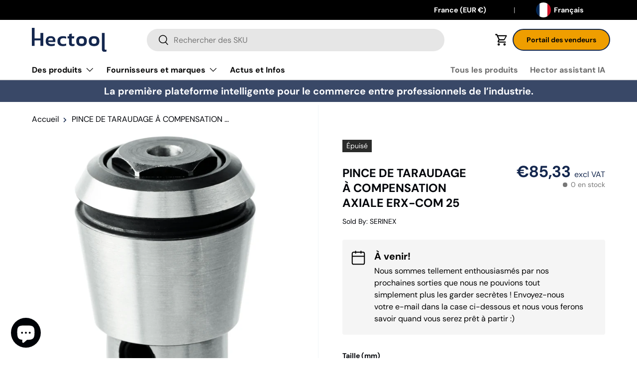

--- FILE ---
content_type: text/html; charset=utf-8
request_url: https://hectool.com/fr/products/tapping-collet-with-axial-compensation-erx-com-25
body_size: 54997
content:
<!doctype html>
<html class="no-js" lang="fr" dir="ltr">
  <head><meta charset="utf-8">
<meta name="viewport" content="width=device-width,initial-scale=1">
<title>PINCE DE TARAUDAGE À COMPENSATION AXIALE ERX-COM 25 &ndash; Hectool</title><link rel="canonical" href="https://hectool.com/fr/products/tapping-collet-with-axial-compensation-erx-com-25"><link rel="icon" href="//hectool.com/cdn/shop/files/hectool_logo_favicon.png?crop=center&height=48&v=1710463023&width=48" type="image/png">
  <link rel="apple-touch-icon" href="//hectool.com/cdn/shop/files/hectool_logo_favicon.png?crop=center&height=180&v=1710463023&width=180"><meta name="description" content="Pince de taraudage Serinex avec compensation axiale série ERX-COM 25 Améliorez vos opérations d&#39;usinage de précision avec la pince de taraudage Serinex avec compensation axiale série ERX-COM 25 , présentée par SERINEX, un fournisseur leader dans le secteur des équipements industriels. La marque Serinex est synonyme de "><meta property="og:site_name" content="Hectool">
<meta property="og:url" content="https://hectool.com/fr/products/tapping-collet-with-axial-compensation-erx-com-25">
<meta property="og:title" content="PINCE DE TARAUDAGE À COMPENSATION AXIALE ERX-COM 25">
<meta property="og:type" content="product">
<meta property="og:description" content="Pince de taraudage Serinex avec compensation axiale série ERX-COM 25 Améliorez vos opérations d&#39;usinage de précision avec la pince de taraudage Serinex avec compensation axiale série ERX-COM 25 , présentée par SERINEX, un fournisseur leader dans le secteur des équipements industriels. La marque Serinex est synonyme de "><meta property="og:image" content="http://hectool.com/cdn/shop/products/COM_4ffe4ce2-f9c3-4f0b-8e0f-2ad1257ef426.jpg?crop=center&height=1200&v=1709031818&width=1200">
  <meta property="og:image:secure_url" content="https://hectool.com/cdn/shop/products/COM_4ffe4ce2-f9c3-4f0b-8e0f-2ad1257ef426.jpg?crop=center&height=1200&v=1709031818&width=1200">
  <meta property="og:image:width" content="2500">
  <meta property="og:image:height" content="2500"><meta property="og:price:amount" content="85,33">
  <meta property="og:price:currency" content="EUR"><meta name="twitter:card" content="summary_large_image">
<meta name="twitter:title" content="PINCE DE TARAUDAGE À COMPENSATION AXIALE ERX-COM 25">
<meta name="twitter:description" content="Pince de taraudage Serinex avec compensation axiale série ERX-COM 25 Améliorez vos opérations d&#39;usinage de précision avec la pince de taraudage Serinex avec compensation axiale série ERX-COM 25 , présentée par SERINEX, un fournisseur leader dans le secteur des équipements industriels. La marque Serinex est synonyme de ">
<link rel="preload" href="//hectool.com/cdn/shop/t/72/assets/main.css?v=167388630757361511871762989654" as="style"><style data-shopify>
@font-face {
  font-family: "DM Sans";
  font-weight: 400;
  font-style: normal;
  font-display: swap;
  src: url("//hectool.com/cdn/fonts/dm_sans/dmsans_n4.ec80bd4dd7e1a334c969c265873491ae56018d72.woff2") format("woff2"),
       url("//hectool.com/cdn/fonts/dm_sans/dmsans_n4.87bdd914d8a61247b911147ae68e754d695c58a6.woff") format("woff");
}
@font-face {
  font-family: "DM Sans";
  font-weight: 700;
  font-style: normal;
  font-display: swap;
  src: url("//hectool.com/cdn/fonts/dm_sans/dmsans_n7.97e21d81502002291ea1de8aefb79170c6946ce5.woff2") format("woff2"),
       url("//hectool.com/cdn/fonts/dm_sans/dmsans_n7.af5c214f5116410ca1d53a2090665620e78e2e1b.woff") format("woff");
}
@font-face {
  font-family: "DM Sans";
  font-weight: 400;
  font-style: italic;
  font-display: swap;
  src: url("//hectool.com/cdn/fonts/dm_sans/dmsans_i4.b8fe05e69ee95d5a53155c346957d8cbf5081c1a.woff2") format("woff2"),
       url("//hectool.com/cdn/fonts/dm_sans/dmsans_i4.403fe28ee2ea63e142575c0aa47684d65f8c23a0.woff") format("woff");
}
@font-face {
  font-family: "DM Sans";
  font-weight: 700;
  font-style: italic;
  font-display: swap;
  src: url("//hectool.com/cdn/fonts/dm_sans/dmsans_i7.52b57f7d7342eb7255084623d98ab83fd96e7f9b.woff2") format("woff2"),
       url("//hectool.com/cdn/fonts/dm_sans/dmsans_i7.d5e14ef18a1d4a8ce78a4187580b4eb1759c2eda.woff") format("woff");
}
@font-face {
  font-family: "DM Sans";
  font-weight: 700;
  font-style: normal;
  font-display: swap;
  src: url("//hectool.com/cdn/fonts/dm_sans/dmsans_n7.97e21d81502002291ea1de8aefb79170c6946ce5.woff2") format("woff2"),
       url("//hectool.com/cdn/fonts/dm_sans/dmsans_n7.af5c214f5116410ca1d53a2090665620e78e2e1b.woff") format("woff");
}
@font-face {
  font-family: "DM Sans";
  font-weight: 700;
  font-style: normal;
  font-display: swap;
  src: url("//hectool.com/cdn/fonts/dm_sans/dmsans_n7.97e21d81502002291ea1de8aefb79170c6946ce5.woff2") format("woff2"),
       url("//hectool.com/cdn/fonts/dm_sans/dmsans_n7.af5c214f5116410ca1d53a2090665620e78e2e1b.woff") format("woff");
}
:root {
        --bg-color: 255 255 255 / 1.0;
        --bg-color-og: 255 255 255 / 1.0;
        --heading-color: 0 3 8;
        --text-color: 0 3 8;
        --text-color-og: 0 3 8;
        --scrollbar-color: 0 3 8;
        --link-color: 0 3 8;
        --link-color-og: 0 3 8;
        --star-color: 255 159 28;--swatch-border-color-default: 204 205 206;
          --swatch-border-color-active: 128 129 132;
          --swatch-card-size: 24px;
          --swatch-variant-picker-size: 64px;--color-scheme-1-bg: 244 244 244 / 1.0;
        --color-scheme-1-grad: linear-gradient(180deg, rgba(244, 244, 244, 1), rgba(244, 244, 244, 1) 100%);
        --color-scheme-1-heading: 0 3 8;
        --color-scheme-1-text: 0 3 8;
        --color-scheme-1-btn-bg: 0 3 8;
        --color-scheme-1-btn-text: 255 255 255;
        --color-scheme-1-btn-bg-hover: 45 49 53;--color-scheme-2-bg: 57 72 103 / 1.0;
        --color-scheme-2-grad: ;
        --color-scheme-2-heading: 252 253 255;
        --color-scheme-2-text: 255 255 255;
        --color-scheme-2-btn-bg: 255 88 13;
        --color-scheme-2-btn-text: 255 255 255;
        --color-scheme-2-btn-bg-hover: 255 124 64;--color-scheme-3-bg: 239 158 0 / 1.0;
        --color-scheme-3-grad: ;
        --color-scheme-3-heading: 20 39 78;
        --color-scheme-3-text: 20 39 78;
        --color-scheme-3-btn-bg: 0 3 8;
        --color-scheme-3-btn-text: 255 255 255;
        --color-scheme-3-btn-bg-hover: 45 49 53;

        --drawer-bg-color: 255 255 255 / 1.0;
        --drawer-text-color: 0 3 8;

        --panel-bg-color: 244 244 244 / 1.0;
        --panel-heading-color: 0 3 8;
        --panel-text-color: 0 3 8;

        --in-stock-text-color: 44 126 63;
        --low-stock-text-color: 210 134 26;
        --very-low-stock-text-color: 180 12 28;
        --no-stock-text-color: 119 119 119;
        --no-stock-backordered-text-color: 119 119 119;

        --error-bg-color: 252 237 238;
        --error-text-color: 180 12 28;
        --success-bg-color: 232 246 234;
        --success-text-color: 44 126 63;
        --info-bg-color: 228 237 250;
        --info-text-color: 26 102 210;

        --heading-font-family: "DM Sans", sans-serif;
        --heading-font-style: normal;
        --heading-font-weight: 700;
        --heading-scale-start: 4;

        --navigation-font-family: "DM Sans", sans-serif;
        --navigation-font-style: normal;
        --navigation-font-weight: 700;--heading-text-transform: none;
--subheading-text-transform: none;
        --body-font-family: "DM Sans", sans-serif;
        --body-font-style: normal;
        --body-font-weight: 400;
        --body-font-size: 16;

        --section-gap: 48;
        --heading-gap: calc(8 * var(--space-unit));--grid-column-gap: 20px;--btn-bg-color: 19 40 78;
        --btn-bg-hover-color: 59 79 115;
        --btn-text-color: 255 255 255;
        --btn-bg-color-og: 19 40 78;
        --btn-text-color-og: 255 255 255;
        --btn-alt-bg-color: 255 255 255;
        --btn-alt-bg-alpha: 1.0;
        --btn-alt-text-color: 19 40 78;
        --btn-border-width: 2px;
        --btn-padding-y: 12px;

        
        --btn-border-radius: 28px;
        

        --btn-lg-border-radius: 50%;
        --btn-icon-border-radius: 50%;
        --input-with-btn-inner-radius: var(--btn-border-radius);

        --input-bg-color: 255 255 255 / 1.0;
        --input-text-color: 0 3 8;
        --input-border-width: 2px;
        --input-border-radius: 26px;
        --textarea-border-radius: 12px;
        --input-border-radius: 28px;
        --input-lg-border-radius: 34px;
        --input-bg-color-diff-3: #f7f7f7;
        --input-bg-color-diff-6: #f0f0f0;

        --modal-border-radius: 16px;
        --modal-overlay-color: 0 0 0;
        --modal-overlay-opacity: 0.4;
        --drawer-border-radius: 16px;
        --overlay-border-radius: 0px;--custom-label-bg-color: 13 44 84;
        --custom-label-text-color: 255 255 255;--sale-label-bg-color: 170 17 85;
        --sale-label-text-color: 255 255 255;--sold-out-label-bg-color: 42 43 42;
        --sold-out-label-text-color: 255 255 255;--new-label-bg-color: 127 184 0;
        --new-label-text-color: 255 255 255;--preorder-label-bg-color: 0 166 237;
        --preorder-label-text-color: 255 255 255;

        --page-width: 1260px;
        --gutter-sm: 20px;
        --gutter-md: 32px;
        --gutter-lg: 64px;

        --payment-terms-bg-color: #ffffff;

        --coll-card-bg-color: #F9F9F9;
        --coll-card-border-color: #f2f2f2;--blend-bg-color: #f4f4f4;
          
            --aos-animate-duration: 0.6s;
          

          
            --aos-min-width: 0px;
          
        

        --reading-width: 48em;
      }

      @media (max-width: 769px) {
        :root {
          --reading-width: 36em;
        }
      }</style>

    <link rel="stylesheet" href="//hectool.com/cdn/shop/t/72/assets/main.css?v=167388630757361511871762989654">
    <script src="//hectool.com/cdn/shop/t/72/assets/main.js?v=120479129230080186851737458320" defer="defer"></script><link
        rel="preload"
        href="//hectool.com/cdn/fonts/dm_sans/dmsans_n4.ec80bd4dd7e1a334c969c265873491ae56018d72.woff2"
        as="font"
        type="font/woff2"
        crossorigin
        fetchpriority="high"
      ><link
        rel="preload"
        href="//hectool.com/cdn/fonts/dm_sans/dmsans_n7.97e21d81502002291ea1de8aefb79170c6946ce5.woff2"
        as="font"
        type="font/woff2"
        crossorigin
        fetchpriority="high"
      ><script>window.performance && window.performance.mark && window.performance.mark('shopify.content_for_header.start');</script><meta name="google-site-verification" content="WHJJ41ImjjbIh0z0O_dCxStkij_P3hQyZ5s2S_-8u_U">
<meta id="shopify-digital-wallet" name="shopify-digital-wallet" content="/58703184009/digital_wallets/dialog">
<meta name="shopify-checkout-api-token" content="eb7c86dc29fa4f01afa3b3a8f734f802">
<link rel="alternate" hreflang="x-default" href="https://hectool.com/products/tapping-collet-with-axial-compensation-erx-com-25">
<link rel="alternate" hreflang="en" href="https://hectool.com/products/tapping-collet-with-axial-compensation-erx-com-25">
<link rel="alternate" hreflang="de" href="https://hectool.com/de/products/tapping-collet-with-axial-compensation-erx-com-25">
<link rel="alternate" hreflang="nl" href="https://hectool.com/nl/products/tapping-collet-with-axial-compensation-erx-com-25">
<link rel="alternate" hreflang="fr" href="https://hectool.com/fr/products/tapping-collet-with-axial-compensation-erx-com-25">
<link rel="alternate" type="application/json+oembed" href="https://hectool.com/fr/products/tapping-collet-with-axial-compensation-erx-com-25.oembed">
<script async="async" src="/checkouts/internal/preloads.js?locale=fr-FR"></script>
<script id="apple-pay-shop-capabilities" type="application/json">{"shopId":58703184009,"countryCode":"NL","currencyCode":"EUR","merchantCapabilities":["supports3DS"],"merchantId":"gid:\/\/shopify\/Shop\/58703184009","merchantName":"Hectool","requiredBillingContactFields":["postalAddress","email"],"requiredShippingContactFields":["postalAddress","email"],"shippingType":"shipping","supportedNetworks":["visa","maestro","masterCard","amex"],"total":{"type":"pending","label":"Hectool","amount":"1.00"},"shopifyPaymentsEnabled":true,"supportsSubscriptions":true}</script>
<script id="shopify-features" type="application/json">{"accessToken":"eb7c86dc29fa4f01afa3b3a8f734f802","betas":["rich-media-storefront-analytics"],"domain":"hectool.com","predictiveSearch":true,"shopId":58703184009,"locale":"fr"}</script>
<script>var Shopify = Shopify || {};
Shopify.shop = "hectool.myshopify.com";
Shopify.locale = "fr";
Shopify.currency = {"active":"EUR","rate":"1.0"};
Shopify.country = "FR";
Shopify.theme = {"name":"Atlantis Digital - removed B2B buttons","id":175192047948,"schema_name":"Enterprise","schema_version":"1.4.0","theme_store_id":1657,"role":"main"};
Shopify.theme.handle = "null";
Shopify.theme.style = {"id":null,"handle":null};
Shopify.cdnHost = "hectool.com/cdn";
Shopify.routes = Shopify.routes || {};
Shopify.routes.root = "/fr/";</script>
<script type="module">!function(o){(o.Shopify=o.Shopify||{}).modules=!0}(window);</script>
<script>!function(o){function n(){var o=[];function n(){o.push(Array.prototype.slice.apply(arguments))}return n.q=o,n}var t=o.Shopify=o.Shopify||{};t.loadFeatures=n(),t.autoloadFeatures=n()}(window);</script>
<script id="shop-js-analytics" type="application/json">{"pageType":"product"}</script>
<script defer="defer" async type="module" src="//hectool.com/cdn/shopifycloud/shop-js/modules/v2/client.init-shop-cart-sync_INwxTpsh.fr.esm.js"></script>
<script defer="defer" async type="module" src="//hectool.com/cdn/shopifycloud/shop-js/modules/v2/chunk.common_YNAa1F1g.esm.js"></script>
<script type="module">
  await import("//hectool.com/cdn/shopifycloud/shop-js/modules/v2/client.init-shop-cart-sync_INwxTpsh.fr.esm.js");
await import("//hectool.com/cdn/shopifycloud/shop-js/modules/v2/chunk.common_YNAa1F1g.esm.js");

  window.Shopify.SignInWithShop?.initShopCartSync?.({"fedCMEnabled":true,"windoidEnabled":true});

</script>
<script>(function() {
  var isLoaded = false;
  function asyncLoad() {
    if (isLoaded) return;
    isLoaded = true;
    var urls = ["https:\/\/static.klaviyo.com\/onsite\/js\/klaviyo.js?company_id=UzAvfg\u0026shop=hectool.myshopify.com","https:\/\/static.klaviyo.com\/onsite\/js\/klaviyo.js?company_id=UzAvfg\u0026shop=hectool.myshopify.com","\/\/cdn.shopify.com\/s\/files\/1\/0257\/0108\/9360\/t\/85\/assets\/usf-license.js?shop=hectool.myshopify.com","https:\/\/tseish-app.connect.trustedshops.com\/esc.js?apiBaseUrl=aHR0cHM6Ly90c2Vpc2gtYXBwLmNvbm5lY3QudHJ1c3RlZHNob3BzLmNvbQ==\u0026instanceId=aGVjdG9vbC5teXNob3BpZnkuY29t\u0026shop=hectool.myshopify.com","https:\/\/cdn.weglot.com\/weglot_script_tag.js?shop=hectool.myshopify.com"];
    for (var i = 0; i < urls.length; i++) {
      var s = document.createElement('script');
      s.type = 'text/javascript';
      s.async = true;
      s.src = urls[i];
      var x = document.getElementsByTagName('script')[0];
      x.parentNode.insertBefore(s, x);
    }
  };
  if(window.attachEvent) {
    window.attachEvent('onload', asyncLoad);
  } else {
    window.addEventListener('load', asyncLoad, false);
  }
})();</script>
<script id="__st">var __st={"a":58703184009,"offset":3600,"reqid":"9c299bc0-2036-43dd-a445-b154bd670c16-1768999595","pageurl":"hectool.com\/fr\/products\/tapping-collet-with-axial-compensation-erx-com-25","u":"155b53b6b466","p":"product","rtyp":"product","rid":8881033642316};</script>
<script>window.ShopifyPaypalV4VisibilityTracking = true;</script>
<script id="captcha-bootstrap">!function(){'use strict';const t='contact',e='account',n='new_comment',o=[[t,t],['blogs',n],['comments',n],[t,'customer']],c=[[e,'customer_login'],[e,'guest_login'],[e,'recover_customer_password'],[e,'create_customer']],r=t=>t.map((([t,e])=>`form[action*='/${t}']:not([data-nocaptcha='true']) input[name='form_type'][value='${e}']`)).join(','),a=t=>()=>t?[...document.querySelectorAll(t)].map((t=>t.form)):[];function s(){const t=[...o],e=r(t);return a(e)}const i='password',u='form_key',d=['recaptcha-v3-token','g-recaptcha-response','h-captcha-response',i],f=()=>{try{return window.sessionStorage}catch{return}},m='__shopify_v',_=t=>t.elements[u];function p(t,e,n=!1){try{const o=window.sessionStorage,c=JSON.parse(o.getItem(e)),{data:r}=function(t){const{data:e,action:n}=t;return t[m]||n?{data:e,action:n}:{data:t,action:n}}(c);for(const[e,n]of Object.entries(r))t.elements[e]&&(t.elements[e].value=n);n&&o.removeItem(e)}catch(o){console.error('form repopulation failed',{error:o})}}const l='form_type',E='cptcha';function T(t){t.dataset[E]=!0}const w=window,h=w.document,L='Shopify',v='ce_forms',y='captcha';let A=!1;((t,e)=>{const n=(g='f06e6c50-85a8-45c8-87d0-21a2b65856fe',I='https://cdn.shopify.com/shopifycloud/storefront-forms-hcaptcha/ce_storefront_forms_captcha_hcaptcha.v1.5.2.iife.js',D={infoText:'Protégé par hCaptcha',privacyText:'Confidentialité',termsText:'Conditions'},(t,e,n)=>{const o=w[L][v],c=o.bindForm;if(c)return c(t,g,e,D).then(n);var r;o.q.push([[t,g,e,D],n]),r=I,A||(h.body.append(Object.assign(h.createElement('script'),{id:'captcha-provider',async:!0,src:r})),A=!0)});var g,I,D;w[L]=w[L]||{},w[L][v]=w[L][v]||{},w[L][v].q=[],w[L][y]=w[L][y]||{},w[L][y].protect=function(t,e){n(t,void 0,e),T(t)},Object.freeze(w[L][y]),function(t,e,n,w,h,L){const[v,y,A,g]=function(t,e,n){const i=e?o:[],u=t?c:[],d=[...i,...u],f=r(d),m=r(i),_=r(d.filter((([t,e])=>n.includes(e))));return[a(f),a(m),a(_),s()]}(w,h,L),I=t=>{const e=t.target;return e instanceof HTMLFormElement?e:e&&e.form},D=t=>v().includes(t);t.addEventListener('submit',(t=>{const e=I(t);if(!e)return;const n=D(e)&&!e.dataset.hcaptchaBound&&!e.dataset.recaptchaBound,o=_(e),c=g().includes(e)&&(!o||!o.value);(n||c)&&t.preventDefault(),c&&!n&&(function(t){try{if(!f())return;!function(t){const e=f();if(!e)return;const n=_(t);if(!n)return;const o=n.value;o&&e.removeItem(o)}(t);const e=Array.from(Array(32),(()=>Math.random().toString(36)[2])).join('');!function(t,e){_(t)||t.append(Object.assign(document.createElement('input'),{type:'hidden',name:u})),t.elements[u].value=e}(t,e),function(t,e){const n=f();if(!n)return;const o=[...t.querySelectorAll(`input[type='${i}']`)].map((({name:t})=>t)),c=[...d,...o],r={};for(const[a,s]of new FormData(t).entries())c.includes(a)||(r[a]=s);n.setItem(e,JSON.stringify({[m]:1,action:t.action,data:r}))}(t,e)}catch(e){console.error('failed to persist form',e)}}(e),e.submit())}));const S=(t,e)=>{t&&!t.dataset[E]&&(n(t,e.some((e=>e===t))),T(t))};for(const o of['focusin','change'])t.addEventListener(o,(t=>{const e=I(t);D(e)&&S(e,y())}));const B=e.get('form_key'),M=e.get(l),P=B&&M;t.addEventListener('DOMContentLoaded',(()=>{const t=y();if(P)for(const e of t)e.elements[l].value===M&&p(e,B);[...new Set([...A(),...v().filter((t=>'true'===t.dataset.shopifyCaptcha))])].forEach((e=>S(e,t)))}))}(h,new URLSearchParams(w.location.search),n,t,e,['guest_login'])})(!0,!0)}();</script>
<script integrity="sha256-4kQ18oKyAcykRKYeNunJcIwy7WH5gtpwJnB7kiuLZ1E=" data-source-attribution="shopify.loadfeatures" defer="defer" src="//hectool.com/cdn/shopifycloud/storefront/assets/storefront/load_feature-a0a9edcb.js" crossorigin="anonymous"></script>
<script data-source-attribution="shopify.dynamic_checkout.dynamic.init">var Shopify=Shopify||{};Shopify.PaymentButton=Shopify.PaymentButton||{isStorefrontPortableWallets:!0,init:function(){window.Shopify.PaymentButton.init=function(){};var t=document.createElement("script");t.src="https://hectool.com/cdn/shopifycloud/portable-wallets/latest/portable-wallets.fr.js",t.type="module",document.head.appendChild(t)}};
</script>
<script data-source-attribution="shopify.dynamic_checkout.buyer_consent">
  function portableWalletsHideBuyerConsent(e){var t=document.getElementById("shopify-buyer-consent"),n=document.getElementById("shopify-subscription-policy-button");t&&n&&(t.classList.add("hidden"),t.setAttribute("aria-hidden","true"),n.removeEventListener("click",e))}function portableWalletsShowBuyerConsent(e){var t=document.getElementById("shopify-buyer-consent"),n=document.getElementById("shopify-subscription-policy-button");t&&n&&(t.classList.remove("hidden"),t.removeAttribute("aria-hidden"),n.addEventListener("click",e))}window.Shopify?.PaymentButton&&(window.Shopify.PaymentButton.hideBuyerConsent=portableWalletsHideBuyerConsent,window.Shopify.PaymentButton.showBuyerConsent=portableWalletsShowBuyerConsent);
</script>
<script data-source-attribution="shopify.dynamic_checkout.cart.bootstrap">document.addEventListener("DOMContentLoaded",(function(){function t(){return document.querySelector("shopify-accelerated-checkout-cart, shopify-accelerated-checkout")}if(t())Shopify.PaymentButton.init();else{new MutationObserver((function(e,n){t()&&(Shopify.PaymentButton.init(),n.disconnect())})).observe(document.body,{childList:!0,subtree:!0})}}));
</script>
<script id='scb4127' type='text/javascript' async='' src='https://hectool.com/cdn/shopifycloud/privacy-banner/storefront-banner.js'></script><link id="shopify-accelerated-checkout-styles" rel="stylesheet" media="screen" href="https://hectool.com/cdn/shopifycloud/portable-wallets/latest/accelerated-checkout-backwards-compat.css" crossorigin="anonymous">
<style id="shopify-accelerated-checkout-cart">
        #shopify-buyer-consent {
  margin-top: 1em;
  display: inline-block;
  width: 100%;
}

#shopify-buyer-consent.hidden {
  display: none;
}

#shopify-subscription-policy-button {
  background: none;
  border: none;
  padding: 0;
  text-decoration: underline;
  font-size: inherit;
  cursor: pointer;
}

#shopify-subscription-policy-button::before {
  box-shadow: none;
}

      </style>
<script id="sections-script" data-sections="header,footer" defer="defer" src="//hectool.com/cdn/shop/t/72/compiled_assets/scripts.js?v=15198"></script>
<script>window.performance && window.performance.mark && window.performance.mark('shopify.content_for_header.end');</script>

      <script src="//hectool.com/cdn/shop/t/72/assets/animate-on-scroll.js?v=15249566486942820451737458320" defer="defer"></script>
      <link rel="stylesheet" href="//hectool.com/cdn/shop/t/72/assets/animate-on-scroll.css?v=116194678796051782541737458320">
    

    <script>
      document.documentElement.className = document.documentElement.className.replace('no-js', 'js');
    </script><!-- CC Custom Head Start --><!-- CC Custom Head End --><script type="text/javascript">
      _linkedin_partner_id = "5769282";
      window._linkedin_data_partner_ids = window._linkedin_data_partner_ids || [];
      window._linkedin_data_partner_ids.push(_linkedin_partner_id);
    </script>
    <script type="text/javascript">
      (function(l) {
      if (!l) {
        window.lintrk = function(a, b) {
          window.lintrk.q.push([a, b]);
        };
        window.lintrk.q = [];
      }
      var s = document.getElementsByTagName("script")[0];
      var b = document.createElement("script");
      b.type = "text/javascript";
      b.async = true;
      b.src = "https://snap.licdn.com/li.lms-analytics/insight.min.js";
      s.parentNode.insertBefore(b, s);
      })(window.lintrk);
    </script>

    <noscript>
      <img
        height="1"
        width="1"
        style="display:none;"
        alt=""
        src="https://px.ads.linkedin.com/collect/?pid=5769282&fmt=gif"
      >
    </noscript>

    <!-- Google Tag Manager -->
    <script>
      (function(w,d,s,l,i){w[l]=w[l]||[];w[l].push({'gtm.start':
      new Date().getTime(),event:'gtm.js'});var f=d.getElementsByTagName(s)[0],
      j=d.createElement(s),dl=l!='dataLayer'?'&l='+l:'';j.async=true;j.src=
      'https://www.googletagmanager.com/gtm.js?id='+i+dl;f.parentNode.insertBefore(j,f);
      })(window,document,'script','dataLayer','GTM-MDQ77KLN');
    </script>
    <!-- End Google Tag Manager -->

    <script src="https://cdnjs.cloudflare.com/ajax/libs/jquery/3.3.1/jquery.min.js"></script>

    

    

    

    <script>
      
      (() => {
        // Run late enough to let Shopify init, but still in head
        const isOwnDomain = location.hostname.endsWith('hectool.com');
        if (!isOwnDomain) return;

        // Don't run inside Theme Editor / preview
        if (location.search.includes('shopifypreview')) return;

        // One-shot per page load
        if (window.__ht_ref_redirect_done__) return;
        window.__ht_ref_redirect_done__ = true;

        const hasOseid = location.href.includes('oseid');
        if (hasOseid) return;

        const ref = document.referrer || '';
        const fromShopifyAccount = ref.startsWith('https://shopify.com/');
        const fromHectoolAccount = ref.startsWith('https://account.hectool.com/');

        // Don't redirect if already on checkout (prevents loops)
        const onCheckout = /\/checkout(\/|$|\?)/.test(location.pathname);
        const onCart = /\/cart(\/|$|\?)/.test(location.pathname);

        // Redirect helpers
        const toCheckout = () => { if (!onCheckout) location.href = 'https://hectool.myshopify.com/checkout'; };
        const toCart = () => { if (!onCart) location.href = '/fr/cart'; };

        // Only act if we actually came from those two referrers
        if (fromShopifyAccount || fromHectoolAccount) {
          
        }
      })();
    </script>

    <script>
      
      (() => {
        console.log('[Geo] Script starting...');

        // Don't run on preview or URLs with 'oseid'
        const href = location.href;
        if (href.includes('shopifypreview') || href.includes('oseid')) {
          console.log('[Geo] Skipping: preview or oseid detected');
          return;
        }

        // Optional: restrict to your storefront domains only (safer)
        const host = location.hostname;
        const allowedDomain =
          host.endsWith('hectool.com') || host.endsWith('hectool.myshopify.com');
        if (!allowedDomain) {
          console.log('[Geo] Skipping: not on allowed domain');
          return;
        }

        // Respect user's manual language selection
        if (localStorage.getItem('ht_locale_override') === '1') {
          console.log('[Geo] Skipping: user override flag set');
          return;
        }

        // Skip cart/checkout (including locale-prefixed paths like /nl/checkout)
        const p = location.pathname.toLowerCase();
        if (/^\/(?:[a-z]{2}\/)?(checkout|cart)(\/|$)/.test(p)) {
          console.log('[Geo] Skipping: cart/checkout page');
          return;
        }

        // Skip if Shopify is doing a market/geo redirect
        if (href.includes('market=') || href.includes('shpxid')) {
          console.log('[Geo] Skipping: Shopify market redirect detected');
          return;
        }

        // Prevent multiple redirects in the same tab
        if (sessionStorage.getItem('ht_geo_redirect_done') === '1') {
          console.log('[Geo] Skipping: redirect already done this session');
          return;
        }

        console.log('[Geo] All checks passed, proceeding...');

        // Supported locales (language folders) and legacy prefixes you want to strip
        // Note: English ('en') is supported but typically has no folder prefix.
        const SUPPORTED = new Set(['nl','de','fr','en']);
        const LEGACY_PREFIXES = ['cs-nl','nl-nl','en-nl','fr-nl','de-nl','it-nl'];

        // Strip a first path segment if it's a locale/legacy marker
        function stripLocale(pathname) {
          const segs = pathname.split('/').filter(Boolean);
          if (!segs.length) return '/';
          const first = segs[0].toLowerCase();
          if (SUPPORTED.has(first) || LEGACY_PREFIXES.includes(first)) segs.shift();
          return '/' + segs.join('/') + (pathname.endsWith('/') ? '/' : '');
        }

        // Build a URL with the desired locale as the first segment
        function buildUrlWithLocale(locale) {
          const u = new URL(location.href);
          const clean = stripLocale(u.pathname);
          if (!SUPPORTED.has(locale)) return u.toString();
          const segs = clean.split('/').filter(Boolean);
          // English is usually the default root (no '/en' folder). Avoid prefixing for 'en'.
          if (locale === 'en') {
            u.pathname = clean; // keep root
          } else {
            u.pathname = '/' + [locale, ...segs].join('/') + (clean.endsWith('/') ? '/' : '');
          }
          return u.toString();
        }

        // Normalize legacy hybrid prefixes once (no geo needed)
        // This runs synchronously but only does URL manipulation, no redirect yet
        let needsLegacyNormalization = false;
        let normalizedUrl = '';
        (function checkLegacyOnce(){
          const u = new URL(location.href);
          const first = (u.pathname.split('/').filter(Boolean)[0] || '').toLowerCase();
          if (LEGACY_PREFIXES.includes(first)) {
            u.pathname = stripLocale(u.pathname);
            normalizedUrl = u.toString();
            needsLegacyNormalization = true;
          }
        })();

        // Check if we have a cached value (for firstVisit detection)
        const hadCachedValue = !!localStorage.getItem('country_code2');

        // Wait for DOM before any redirects to prevent crashes
        document.addEventListener('DOMContentLoaded', () => {
          // Handle legacy prefix normalization first
          if (needsLegacyNormalization) {
            sessionStorage.setItem('ht_geo_redirect_done','1');
            location.replace(normalizedUrl);
            return;
          }

          // Prioritize Shopify's detected country if available (avoid conflicts with Shopify Markets)
          let detectedCountry = null;
          try {
            detectedCountry = window.Shopify && Shopify.country ? String(Shopify.country).toLowerCase() : null;
          } catch {}

          if (detectedCountry) {
            // Use Shopify's detected country (more reliable, avoids conflicts)
            console.log('[Geo] Using Shopify.country:', detectedCountry);
            localStorage.setItem('country_code2', detectedCountry);
            const COUNTRY_TO_LOCALE = { fr: 'fr', de: 'de', nl: 'nl', ie: 'en', gb: 'en', uk: 'en' };
            const locale = COUNTRY_TO_LOCALE[detectedCountry] || null;
            if (locale && SUPPORTED.has(locale)) {
              maybeRedirect(locale, /*firstVisit*/ !hadCachedValue);
            } else {
              sessionStorage.setItem('ht_geo_redirect_done','1');
            }
          } else {
            // Fallback: fetch fresh geo data if Shopify.country not available
            console.log('[Geo] Shopify.country not available, fetching from API');
            const ctrl = new AbortController();
            const timeout = setTimeout(() => ctrl.abort(), 1200);
            fetch('https://api.ipgeolocation.io/ipgeo?apiKey=0150aca990a144c2ade5c484ddc4ad64&fields=country_code2', { signal: ctrl.signal })
              .then(r => (r.ok ? r.json() : null))
              .then(data => {
                clearTimeout(timeout);
                const cc2 = (data && data.country_code2 ? String(data.country_code2).toLowerCase() : '');
                if (!cc2) return;
                localStorage.setItem('country_code2', cc2);
                const COUNTRY_TO_LOCALE = { fr: 'fr', de: 'de', nl: 'nl', ie: 'en', gb: 'en', uk: 'en' };
                const locale = COUNTRY_TO_LOCALE[cc2] || null;
                if (locale && SUPPORTED.has(locale)) {
                  maybeRedirect(locale, /*firstVisit*/ !hadCachedValue);
                } else {
                  sessionStorage.setItem('ht_geo_redirect_done','1');
                }
              })
              .catch(() => {
                console.log('[Geo] API fetch failed or timed out');
              });
          }
        });

        function maybeRedirect(locale, firstVisit) {
          if (!SUPPORTED.has(locale)) return;

          // If Shopify.locale is already correct, do nothing
          try {
            const shopifyLocale = window.Shopify && Shopify.locale ? String(Shopify.locale).toLowerCase() : '';
            console.log('[Geo] Comparing shopifyLocale:', shopifyLocale, 'with target locale:', locale);
            // Check for exact match or prefix match (e.g., 'en-GB' starts with 'en')
            if (shopifyLocale === locale || shopifyLocale.startsWith(locale + '-')) {
              console.log('[Geo] Already on correct locale, skipping redirect');
              sessionStorage.setItem('ht_geo_redirect_done','1');
              return;
            }
          } catch {}

          const target = buildUrlWithLocale(locale);
          console.log('[Geo] Target URL:', target, 'Current URL:', location.href);
          if (target !== location.href) {
            console.log('[Geo] Redirecting to:', target);
            sessionStorage.setItem('ht_geo_redirect_done','1');
            location.replace(target);
          } else {
            console.log('[Geo] Already on correct URL, no redirect needed');
            sessionStorage.setItem('ht_geo_redirect_done','1');
          }
        }
      })();
    </script>

    
      <script src="https://cdnjs.cloudflare.com/ajax/libs/html2pdf.js/0.9.2/html2pdf.bundle.min.js"></script>
    

    
    

    <!-- Begin eTrusted bootstrap tag -->
    <script src="https://integrations.etrusted.com/applications/widget.js/v2" defer async>
      console.log('lol')
    </script>
    <!-- End eTrusted bootstrap tag -->

    <script src="//hectool.com/cdn/shop/t/72/assets/microsoft-clarity.js?v=67884237460217832151748597546" defer="defer"></script>
    
  <script src="https://cdn.shopify.com/extensions/19689677-6488-4a31-adf3-fcf4359c5fd9/forms-2295/assets/shopify-forms-loader.js" type="text/javascript" defer="defer"></script>
<script src="https://cdn.shopify.com/extensions/e8878072-2f6b-4e89-8082-94b04320908d/inbox-1254/assets/inbox-chat-loader.js" type="text/javascript" defer="defer"></script>
<link href="https://monorail-edge.shopifysvc.com" rel="dns-prefetch">
<script>(function(){if ("sendBeacon" in navigator && "performance" in window) {try {var session_token_from_headers = performance.getEntriesByType('navigation')[0].serverTiming.find(x => x.name == '_s').description;} catch {var session_token_from_headers = undefined;}var session_cookie_matches = document.cookie.match(/_shopify_s=([^;]*)/);var session_token_from_cookie = session_cookie_matches && session_cookie_matches.length === 2 ? session_cookie_matches[1] : "";var session_token = session_token_from_headers || session_token_from_cookie || "";function handle_abandonment_event(e) {var entries = performance.getEntries().filter(function(entry) {return /monorail-edge.shopifysvc.com/.test(entry.name);});if (!window.abandonment_tracked && entries.length === 0) {window.abandonment_tracked = true;var currentMs = Date.now();var navigation_start = performance.timing.navigationStart;var payload = {shop_id: 58703184009,url: window.location.href,navigation_start,duration: currentMs - navigation_start,session_token,page_type: "product"};window.navigator.sendBeacon("https://monorail-edge.shopifysvc.com/v1/produce", JSON.stringify({schema_id: "online_store_buyer_site_abandonment/1.1",payload: payload,metadata: {event_created_at_ms: currentMs,event_sent_at_ms: currentMs}}));}}window.addEventListener('pagehide', handle_abandonment_event);}}());</script>
<script id="web-pixels-manager-setup">(function e(e,d,r,n,o){if(void 0===o&&(o={}),!Boolean(null===(a=null===(i=window.Shopify)||void 0===i?void 0:i.analytics)||void 0===a?void 0:a.replayQueue)){var i,a;window.Shopify=window.Shopify||{};var t=window.Shopify;t.analytics=t.analytics||{};var s=t.analytics;s.replayQueue=[],s.publish=function(e,d,r){return s.replayQueue.push([e,d,r]),!0};try{self.performance.mark("wpm:start")}catch(e){}var l=function(){var e={modern:/Edge?\/(1{2}[4-9]|1[2-9]\d|[2-9]\d{2}|\d{4,})\.\d+(\.\d+|)|Firefox\/(1{2}[4-9]|1[2-9]\d|[2-9]\d{2}|\d{4,})\.\d+(\.\d+|)|Chrom(ium|e)\/(9{2}|\d{3,})\.\d+(\.\d+|)|(Maci|X1{2}).+ Version\/(15\.\d+|(1[6-9]|[2-9]\d|\d{3,})\.\d+)([,.]\d+|)( \(\w+\)|)( Mobile\/\w+|) Safari\/|Chrome.+OPR\/(9{2}|\d{3,})\.\d+\.\d+|(CPU[ +]OS|iPhone[ +]OS|CPU[ +]iPhone|CPU IPhone OS|CPU iPad OS)[ +]+(15[._]\d+|(1[6-9]|[2-9]\d|\d{3,})[._]\d+)([._]\d+|)|Android:?[ /-](13[3-9]|1[4-9]\d|[2-9]\d{2}|\d{4,})(\.\d+|)(\.\d+|)|Android.+Firefox\/(13[5-9]|1[4-9]\d|[2-9]\d{2}|\d{4,})\.\d+(\.\d+|)|Android.+Chrom(ium|e)\/(13[3-9]|1[4-9]\d|[2-9]\d{2}|\d{4,})\.\d+(\.\d+|)|SamsungBrowser\/([2-9]\d|\d{3,})\.\d+/,legacy:/Edge?\/(1[6-9]|[2-9]\d|\d{3,})\.\d+(\.\d+|)|Firefox\/(5[4-9]|[6-9]\d|\d{3,})\.\d+(\.\d+|)|Chrom(ium|e)\/(5[1-9]|[6-9]\d|\d{3,})\.\d+(\.\d+|)([\d.]+$|.*Safari\/(?![\d.]+ Edge\/[\d.]+$))|(Maci|X1{2}).+ Version\/(10\.\d+|(1[1-9]|[2-9]\d|\d{3,})\.\d+)([,.]\d+|)( \(\w+\)|)( Mobile\/\w+|) Safari\/|Chrome.+OPR\/(3[89]|[4-9]\d|\d{3,})\.\d+\.\d+|(CPU[ +]OS|iPhone[ +]OS|CPU[ +]iPhone|CPU IPhone OS|CPU iPad OS)[ +]+(10[._]\d+|(1[1-9]|[2-9]\d|\d{3,})[._]\d+)([._]\d+|)|Android:?[ /-](13[3-9]|1[4-9]\d|[2-9]\d{2}|\d{4,})(\.\d+|)(\.\d+|)|Mobile Safari.+OPR\/([89]\d|\d{3,})\.\d+\.\d+|Android.+Firefox\/(13[5-9]|1[4-9]\d|[2-9]\d{2}|\d{4,})\.\d+(\.\d+|)|Android.+Chrom(ium|e)\/(13[3-9]|1[4-9]\d|[2-9]\d{2}|\d{4,})\.\d+(\.\d+|)|Android.+(UC? ?Browser|UCWEB|U3)[ /]?(15\.([5-9]|\d{2,})|(1[6-9]|[2-9]\d|\d{3,})\.\d+)\.\d+|SamsungBrowser\/(5\.\d+|([6-9]|\d{2,})\.\d+)|Android.+MQ{2}Browser\/(14(\.(9|\d{2,})|)|(1[5-9]|[2-9]\d|\d{3,})(\.\d+|))(\.\d+|)|K[Aa][Ii]OS\/(3\.\d+|([4-9]|\d{2,})\.\d+)(\.\d+|)/},d=e.modern,r=e.legacy,n=navigator.userAgent;return n.match(d)?"modern":n.match(r)?"legacy":"unknown"}(),u="modern"===l?"modern":"legacy",c=(null!=n?n:{modern:"",legacy:""})[u],f=function(e){return[e.baseUrl,"/wpm","/b",e.hashVersion,"modern"===e.buildTarget?"m":"l",".js"].join("")}({baseUrl:d,hashVersion:r,buildTarget:u}),m=function(e){var d=e.version,r=e.bundleTarget,n=e.surface,o=e.pageUrl,i=e.monorailEndpoint;return{emit:function(e){var a=e.status,t=e.errorMsg,s=(new Date).getTime(),l=JSON.stringify({metadata:{event_sent_at_ms:s},events:[{schema_id:"web_pixels_manager_load/3.1",payload:{version:d,bundle_target:r,page_url:o,status:a,surface:n,error_msg:t},metadata:{event_created_at_ms:s}}]});if(!i)return console&&console.warn&&console.warn("[Web Pixels Manager] No Monorail endpoint provided, skipping logging."),!1;try{return self.navigator.sendBeacon.bind(self.navigator)(i,l)}catch(e){}var u=new XMLHttpRequest;try{return u.open("POST",i,!0),u.setRequestHeader("Content-Type","text/plain"),u.send(l),!0}catch(e){return console&&console.warn&&console.warn("[Web Pixels Manager] Got an unhandled error while logging to Monorail."),!1}}}}({version:r,bundleTarget:l,surface:e.surface,pageUrl:self.location.href,monorailEndpoint:e.monorailEndpoint});try{o.browserTarget=l,function(e){var d=e.src,r=e.async,n=void 0===r||r,o=e.onload,i=e.onerror,a=e.sri,t=e.scriptDataAttributes,s=void 0===t?{}:t,l=document.createElement("script"),u=document.querySelector("head"),c=document.querySelector("body");if(l.async=n,l.src=d,a&&(l.integrity=a,l.crossOrigin="anonymous"),s)for(var f in s)if(Object.prototype.hasOwnProperty.call(s,f))try{l.dataset[f]=s[f]}catch(e){}if(o&&l.addEventListener("load",o),i&&l.addEventListener("error",i),u)u.appendChild(l);else{if(!c)throw new Error("Did not find a head or body element to append the script");c.appendChild(l)}}({src:f,async:!0,onload:function(){if(!function(){var e,d;return Boolean(null===(d=null===(e=window.Shopify)||void 0===e?void 0:e.analytics)||void 0===d?void 0:d.initialized)}()){var d=window.webPixelsManager.init(e)||void 0;if(d){var r=window.Shopify.analytics;r.replayQueue.forEach((function(e){var r=e[0],n=e[1],o=e[2];d.publishCustomEvent(r,n,o)})),r.replayQueue=[],r.publish=d.publishCustomEvent,r.visitor=d.visitor,r.initialized=!0}}},onerror:function(){return m.emit({status:"failed",errorMsg:"".concat(f," has failed to load")})},sri:function(e){var d=/^sha384-[A-Za-z0-9+/=]+$/;return"string"==typeof e&&d.test(e)}(c)?c:"",scriptDataAttributes:o}),m.emit({status:"loading"})}catch(e){m.emit({status:"failed",errorMsg:(null==e?void 0:e.message)||"Unknown error"})}}})({shopId: 58703184009,storefrontBaseUrl: "https://hectool.com",extensionsBaseUrl: "https://extensions.shopifycdn.com/cdn/shopifycloud/web-pixels-manager",monorailEndpoint: "https://monorail-edge.shopifysvc.com/unstable/produce_batch",surface: "storefront-renderer",enabledBetaFlags: ["2dca8a86"],webPixelsConfigList: [{"id":"1868235084","configuration":"{\"config\":\"{\\\"google_tag_ids\\\":[\\\"G-M4N5110X4R\\\",\\\"AW-17063416137\\\",\\\"GT-NB3V264D\\\"],\\\"target_country\\\":\\\"NL\\\",\\\"gtag_events\\\":[{\\\"type\\\":\\\"begin_checkout\\\",\\\"action_label\\\":[\\\"G-M4N5110X4R\\\",\\\"AW-17063416137\\\/6qYuCPCS-8saEMmivMg_\\\"]},{\\\"type\\\":\\\"search\\\",\\\"action_label\\\":[\\\"G-M4N5110X4R\\\",\\\"AW-17063416137\\\/c361CPyS-8saEMmivMg_\\\"]},{\\\"type\\\":\\\"view_item\\\",\\\"action_label\\\":[\\\"G-M4N5110X4R\\\",\\\"AW-17063416137\\\/yl1YCPmS-8saEMmivMg_\\\",\\\"MC-28BT5GZ19C\\\"]},{\\\"type\\\":\\\"purchase\\\",\\\"action_label\\\":[\\\"G-M4N5110X4R\\\",\\\"AW-17063416137\\\/ZGKDCO2S-8saEMmivMg_\\\",\\\"MC-28BT5GZ19C\\\"]},{\\\"type\\\":\\\"page_view\\\",\\\"action_label\\\":[\\\"G-M4N5110X4R\\\",\\\"AW-17063416137\\\/YXH8CPaS-8saEMmivMg_\\\",\\\"MC-28BT5GZ19C\\\"]},{\\\"type\\\":\\\"add_payment_info\\\",\\\"action_label\\\":[\\\"G-M4N5110X4R\\\",\\\"AW-17063416137\\\/n2HLCP-S-8saEMmivMg_\\\"]},{\\\"type\\\":\\\"add_to_cart\\\",\\\"action_label\\\":[\\\"G-M4N5110X4R\\\",\\\"AW-17063416137\\\/LwMYCPOS-8saEMmivMg_\\\"]}],\\\"enable_monitoring_mode\\\":false}\"}","eventPayloadVersion":"v1","runtimeContext":"OPEN","scriptVersion":"b2a88bafab3e21179ed38636efcd8a93","type":"APP","apiClientId":1780363,"privacyPurposes":[],"dataSharingAdjustments":{"protectedCustomerApprovalScopes":["read_customer_address","read_customer_email","read_customer_name","read_customer_personal_data","read_customer_phone"]}},{"id":"shopify-app-pixel","configuration":"{}","eventPayloadVersion":"v1","runtimeContext":"STRICT","scriptVersion":"0450","apiClientId":"shopify-pixel","type":"APP","privacyPurposes":["ANALYTICS","MARKETING"]},{"id":"shopify-custom-pixel","eventPayloadVersion":"v1","runtimeContext":"LAX","scriptVersion":"0450","apiClientId":"shopify-pixel","type":"CUSTOM","privacyPurposes":["ANALYTICS","MARKETING"]}],isMerchantRequest: false,initData: {"shop":{"name":"Hectool","paymentSettings":{"currencyCode":"EUR"},"myshopifyDomain":"hectool.myshopify.com","countryCode":"NL","storefrontUrl":"https:\/\/hectool.com\/fr"},"customer":null,"cart":null,"checkout":null,"productVariants":[{"price":{"amount":85.33,"currencyCode":"EUR"},"product":{"title":"PINCE DE TARAUDAGE À COMPENSATION AXIALE ERX-COM 25","vendor":"SERINEX","id":"8881033642316","untranslatedTitle":"PINCE DE TARAUDAGE À COMPENSATION AXIALE ERX-COM 25","url":"\/fr\/products\/tapping-collet-with-axial-compensation-erx-com-25","type":"Pinces"},"id":"47747748168012","image":{"src":"\/\/hectool.com\/cdn\/shop\/products\/COM_4ffe4ce2-f9c3-4f0b-8e0f-2ad1257ef426.jpg?v=1709031818"},"sku":"ERX.COM.25.2.5","title":"2,5mm","untranslatedTitle":"2,5mm"},{"price":{"amount":85.33,"currencyCode":"EUR"},"product":{"title":"PINCE DE TARAUDAGE À COMPENSATION AXIALE ERX-COM 25","vendor":"SERINEX","id":"8881033642316","untranslatedTitle":"PINCE DE TARAUDAGE À COMPENSATION AXIALE ERX-COM 25","url":"\/fr\/products\/tapping-collet-with-axial-compensation-erx-com-25","type":"Pinces"},"id":"47747748200780","image":{"src":"\/\/hectool.com\/cdn\/shop\/products\/COM_4ffe4ce2-f9c3-4f0b-8e0f-2ad1257ef426.jpg?v=1709031818"},"sku":"ERX.COM.25.2.8","title":"2,8mm","untranslatedTitle":"2,8mm"},{"price":{"amount":85.33,"currencyCode":"EUR"},"product":{"title":"PINCE DE TARAUDAGE À COMPENSATION AXIALE ERX-COM 25","vendor":"SERINEX","id":"8881033642316","untranslatedTitle":"PINCE DE TARAUDAGE À COMPENSATION AXIALE ERX-COM 25","url":"\/fr\/products\/tapping-collet-with-axial-compensation-erx-com-25","type":"Pinces"},"id":"47747748233548","image":{"src":"\/\/hectool.com\/cdn\/shop\/products\/COM_4ffe4ce2-f9c3-4f0b-8e0f-2ad1257ef426.jpg?v=1709031818"},"sku":"ERX.COM.25.3","title":"3mm","untranslatedTitle":"3mm"},{"price":{"amount":85.33,"currencyCode":"EUR"},"product":{"title":"PINCE DE TARAUDAGE À COMPENSATION AXIALE ERX-COM 25","vendor":"SERINEX","id":"8881033642316","untranslatedTitle":"PINCE DE TARAUDAGE À COMPENSATION AXIALE ERX-COM 25","url":"\/fr\/products\/tapping-collet-with-axial-compensation-erx-com-25","type":"Pinces"},"id":"47747748266316","image":{"src":"\/\/hectool.com\/cdn\/shop\/products\/COM_4ffe4ce2-f9c3-4f0b-8e0f-2ad1257ef426.jpg?v=1709031818"},"sku":"ERX.COM.25.3.5","title":"3,5mm","untranslatedTitle":"3,5mm"},{"price":{"amount":85.33,"currencyCode":"EUR"},"product":{"title":"PINCE DE TARAUDAGE À COMPENSATION AXIALE ERX-COM 25","vendor":"SERINEX","id":"8881033642316","untranslatedTitle":"PINCE DE TARAUDAGE À COMPENSATION AXIALE ERX-COM 25","url":"\/fr\/products\/tapping-collet-with-axial-compensation-erx-com-25","type":"Pinces"},"id":"47747748299084","image":{"src":"\/\/hectool.com\/cdn\/shop\/products\/COM_4ffe4ce2-f9c3-4f0b-8e0f-2ad1257ef426.jpg?v=1709031818"},"sku":"ERX.COM.25.4","title":"4mm","untranslatedTitle":"4mm"},{"price":{"amount":85.33,"currencyCode":"EUR"},"product":{"title":"PINCE DE TARAUDAGE À COMPENSATION AXIALE ERX-COM 25","vendor":"SERINEX","id":"8881033642316","untranslatedTitle":"PINCE DE TARAUDAGE À COMPENSATION AXIALE ERX-COM 25","url":"\/fr\/products\/tapping-collet-with-axial-compensation-erx-com-25","type":"Pinces"},"id":"47747748331852","image":{"src":"\/\/hectool.com\/cdn\/shop\/products\/COM_4ffe4ce2-f9c3-4f0b-8e0f-2ad1257ef426.jpg?v=1709031818"},"sku":"ERX.COM.25.4.5","title":"4,5mm","untranslatedTitle":"4,5mm"},{"price":{"amount":85.33,"currencyCode":"EUR"},"product":{"title":"PINCE DE TARAUDAGE À COMPENSATION AXIALE ERX-COM 25","vendor":"SERINEX","id":"8881033642316","untranslatedTitle":"PINCE DE TARAUDAGE À COMPENSATION AXIALE ERX-COM 25","url":"\/fr\/products\/tapping-collet-with-axial-compensation-erx-com-25","type":"Pinces"},"id":"47747748364620","image":{"src":"\/\/hectool.com\/cdn\/shop\/products\/COM_4ffe4ce2-f9c3-4f0b-8e0f-2ad1257ef426.jpg?v=1709031818"},"sku":"ERX.COM.25.5","title":"5mm","untranslatedTitle":"5mm"},{"price":{"amount":85.33,"currencyCode":"EUR"},"product":{"title":"PINCE DE TARAUDAGE À COMPENSATION AXIALE ERX-COM 25","vendor":"SERINEX","id":"8881033642316","untranslatedTitle":"PINCE DE TARAUDAGE À COMPENSATION AXIALE ERX-COM 25","url":"\/fr\/products\/tapping-collet-with-axial-compensation-erx-com-25","type":"Pinces"},"id":"47747748397388","image":{"src":"\/\/hectool.com\/cdn\/shop\/products\/COM_4ffe4ce2-f9c3-4f0b-8e0f-2ad1257ef426.jpg?v=1709031818"},"sku":"ERX.COM.25.5.5","title":"5,5mm","untranslatedTitle":"5,5mm"},{"price":{"amount":85.33,"currencyCode":"EUR"},"product":{"title":"PINCE DE TARAUDAGE À COMPENSATION AXIALE ERX-COM 25","vendor":"SERINEX","id":"8881033642316","untranslatedTitle":"PINCE DE TARAUDAGE À COMPENSATION AXIALE ERX-COM 25","url":"\/fr\/products\/tapping-collet-with-axial-compensation-erx-com-25","type":"Pinces"},"id":"47747748430156","image":{"src":"\/\/hectool.com\/cdn\/shop\/products\/COM_4ffe4ce2-f9c3-4f0b-8e0f-2ad1257ef426.jpg?v=1709031818"},"sku":"ERX.COM.25.6","title":"6mm","untranslatedTitle":"6mm"},{"price":{"amount":85.33,"currencyCode":"EUR"},"product":{"title":"PINCE DE TARAUDAGE À COMPENSATION AXIALE ERX-COM 25","vendor":"SERINEX","id":"8881033642316","untranslatedTitle":"PINCE DE TARAUDAGE À COMPENSATION AXIALE ERX-COM 25","url":"\/fr\/products\/tapping-collet-with-axial-compensation-erx-com-25","type":"Pinces"},"id":"47747748462924","image":{"src":"\/\/hectool.com\/cdn\/shop\/products\/COM_4ffe4ce2-f9c3-4f0b-8e0f-2ad1257ef426.jpg?v=1709031818"},"sku":"ERX.COM.25.7","title":"7mm","untranslatedTitle":"7mm"},{"price":{"amount":85.33,"currencyCode":"EUR"},"product":{"title":"PINCE DE TARAUDAGE À COMPENSATION AXIALE ERX-COM 25","vendor":"SERINEX","id":"8881033642316","untranslatedTitle":"PINCE DE TARAUDAGE À COMPENSATION AXIALE ERX-COM 25","url":"\/fr\/products\/tapping-collet-with-axial-compensation-erx-com-25","type":"Pinces"},"id":"47747748495692","image":{"src":"\/\/hectool.com\/cdn\/shop\/products\/COM_4ffe4ce2-f9c3-4f0b-8e0f-2ad1257ef426.jpg?v=1709031818"},"sku":"ERX.COM.25.8","title":"8mm","untranslatedTitle":"8mm"},{"price":{"amount":85.33,"currencyCode":"EUR"},"product":{"title":"PINCE DE TARAUDAGE À COMPENSATION AXIALE ERX-COM 25","vendor":"SERINEX","id":"8881033642316","untranslatedTitle":"PINCE DE TARAUDAGE À COMPENSATION AXIALE ERX-COM 25","url":"\/fr\/products\/tapping-collet-with-axial-compensation-erx-com-25","type":"Pinces"},"id":"47747748528460","image":{"src":"\/\/hectool.com\/cdn\/shop\/products\/COM_4ffe4ce2-f9c3-4f0b-8e0f-2ad1257ef426.jpg?v=1709031818"},"sku":"ERX.COM.25.9","title":"9mm","untranslatedTitle":"9mm"},{"price":{"amount":85.33,"currencyCode":"EUR"},"product":{"title":"PINCE DE TARAUDAGE À COMPENSATION AXIALE ERX-COM 25","vendor":"SERINEX","id":"8881033642316","untranslatedTitle":"PINCE DE TARAUDAGE À COMPENSATION AXIALE ERX-COM 25","url":"\/fr\/products\/tapping-collet-with-axial-compensation-erx-com-25","type":"Pinces"},"id":"47747748561228","image":{"src":"\/\/hectool.com\/cdn\/shop\/products\/COM_4ffe4ce2-f9c3-4f0b-8e0f-2ad1257ef426.jpg?v=1709031818"},"sku":"ERX.COM.25.10","title":"10mm","untranslatedTitle":"10mm"}],"purchasingCompany":null},},"https://hectool.com/cdn","fcfee988w5aeb613cpc8e4bc33m6693e112",{"modern":"","legacy":""},{"shopId":"58703184009","storefrontBaseUrl":"https:\/\/hectool.com","extensionBaseUrl":"https:\/\/extensions.shopifycdn.com\/cdn\/shopifycloud\/web-pixels-manager","surface":"storefront-renderer","enabledBetaFlags":"[\"2dca8a86\"]","isMerchantRequest":"false","hashVersion":"fcfee988w5aeb613cpc8e4bc33m6693e112","publish":"custom","events":"[[\"page_viewed\",{}],[\"product_viewed\",{\"productVariant\":{\"price\":{\"amount\":85.33,\"currencyCode\":\"EUR\"},\"product\":{\"title\":\"PINCE DE TARAUDAGE À COMPENSATION AXIALE ERX-COM 25\",\"vendor\":\"SERINEX\",\"id\":\"8881033642316\",\"untranslatedTitle\":\"PINCE DE TARAUDAGE À COMPENSATION AXIALE ERX-COM 25\",\"url\":\"\/fr\/products\/tapping-collet-with-axial-compensation-erx-com-25\",\"type\":\"Pinces\"},\"id\":\"47747748168012\",\"image\":{\"src\":\"\/\/hectool.com\/cdn\/shop\/products\/COM_4ffe4ce2-f9c3-4f0b-8e0f-2ad1257ef426.jpg?v=1709031818\"},\"sku\":\"ERX.COM.25.2.5\",\"title\":\"2,5mm\",\"untranslatedTitle\":\"2,5mm\"}}]]"});</script><script>
  window.ShopifyAnalytics = window.ShopifyAnalytics || {};
  window.ShopifyAnalytics.meta = window.ShopifyAnalytics.meta || {};
  window.ShopifyAnalytics.meta.currency = 'EUR';
  var meta = {"product":{"id":8881033642316,"gid":"gid:\/\/shopify\/Product\/8881033642316","vendor":"SERINEX","type":"Pinces","handle":"tapping-collet-with-axial-compensation-erx-com-25","variants":[{"id":47747748168012,"price":8533,"name":"PINCE DE TARAUDAGE À COMPENSATION AXIALE ERX-COM 25 - 2,5mm","public_title":"2,5mm","sku":"ERX.COM.25.2.5"},{"id":47747748200780,"price":8533,"name":"PINCE DE TARAUDAGE À COMPENSATION AXIALE ERX-COM 25 - 2,8mm","public_title":"2,8mm","sku":"ERX.COM.25.2.8"},{"id":47747748233548,"price":8533,"name":"PINCE DE TARAUDAGE À COMPENSATION AXIALE ERX-COM 25 - 3mm","public_title":"3mm","sku":"ERX.COM.25.3"},{"id":47747748266316,"price":8533,"name":"PINCE DE TARAUDAGE À COMPENSATION AXIALE ERX-COM 25 - 3,5mm","public_title":"3,5mm","sku":"ERX.COM.25.3.5"},{"id":47747748299084,"price":8533,"name":"PINCE DE TARAUDAGE À COMPENSATION AXIALE ERX-COM 25 - 4mm","public_title":"4mm","sku":"ERX.COM.25.4"},{"id":47747748331852,"price":8533,"name":"PINCE DE TARAUDAGE À COMPENSATION AXIALE ERX-COM 25 - 4,5mm","public_title":"4,5mm","sku":"ERX.COM.25.4.5"},{"id":47747748364620,"price":8533,"name":"PINCE DE TARAUDAGE À COMPENSATION AXIALE ERX-COM 25 - 5mm","public_title":"5mm","sku":"ERX.COM.25.5"},{"id":47747748397388,"price":8533,"name":"PINCE DE TARAUDAGE À COMPENSATION AXIALE ERX-COM 25 - 5,5mm","public_title":"5,5mm","sku":"ERX.COM.25.5.5"},{"id":47747748430156,"price":8533,"name":"PINCE DE TARAUDAGE À COMPENSATION AXIALE ERX-COM 25 - 6mm","public_title":"6mm","sku":"ERX.COM.25.6"},{"id":47747748462924,"price":8533,"name":"PINCE DE TARAUDAGE À COMPENSATION AXIALE ERX-COM 25 - 7mm","public_title":"7mm","sku":"ERX.COM.25.7"},{"id":47747748495692,"price":8533,"name":"PINCE DE TARAUDAGE À COMPENSATION AXIALE ERX-COM 25 - 8mm","public_title":"8mm","sku":"ERX.COM.25.8"},{"id":47747748528460,"price":8533,"name":"PINCE DE TARAUDAGE À COMPENSATION AXIALE ERX-COM 25 - 9mm","public_title":"9mm","sku":"ERX.COM.25.9"},{"id":47747748561228,"price":8533,"name":"PINCE DE TARAUDAGE À COMPENSATION AXIALE ERX-COM 25 - 10mm","public_title":"10mm","sku":"ERX.COM.25.10"}],"remote":false},"page":{"pageType":"product","resourceType":"product","resourceId":8881033642316,"requestId":"9c299bc0-2036-43dd-a445-b154bd670c16-1768999595"}};
  for (var attr in meta) {
    window.ShopifyAnalytics.meta[attr] = meta[attr];
  }
</script>
<script class="analytics">
  (function () {
    var customDocumentWrite = function(content) {
      var jquery = null;

      if (window.jQuery) {
        jquery = window.jQuery;
      } else if (window.Checkout && window.Checkout.$) {
        jquery = window.Checkout.$;
      }

      if (jquery) {
        jquery('body').append(content);
      }
    };

    var hasLoggedConversion = function(token) {
      if (token) {
        return document.cookie.indexOf('loggedConversion=' + token) !== -1;
      }
      return false;
    }

    var setCookieIfConversion = function(token) {
      if (token) {
        var twoMonthsFromNow = new Date(Date.now());
        twoMonthsFromNow.setMonth(twoMonthsFromNow.getMonth() + 2);

        document.cookie = 'loggedConversion=' + token + '; expires=' + twoMonthsFromNow;
      }
    }

    var trekkie = window.ShopifyAnalytics.lib = window.trekkie = window.trekkie || [];
    if (trekkie.integrations) {
      return;
    }
    trekkie.methods = [
      'identify',
      'page',
      'ready',
      'track',
      'trackForm',
      'trackLink'
    ];
    trekkie.factory = function(method) {
      return function() {
        var args = Array.prototype.slice.call(arguments);
        args.unshift(method);
        trekkie.push(args);
        return trekkie;
      };
    };
    for (var i = 0; i < trekkie.methods.length; i++) {
      var key = trekkie.methods[i];
      trekkie[key] = trekkie.factory(key);
    }
    trekkie.load = function(config) {
      trekkie.config = config || {};
      trekkie.config.initialDocumentCookie = document.cookie;
      var first = document.getElementsByTagName('script')[0];
      var script = document.createElement('script');
      script.type = 'text/javascript';
      script.onerror = function(e) {
        var scriptFallback = document.createElement('script');
        scriptFallback.type = 'text/javascript';
        scriptFallback.onerror = function(error) {
                var Monorail = {
      produce: function produce(monorailDomain, schemaId, payload) {
        var currentMs = new Date().getTime();
        var event = {
          schema_id: schemaId,
          payload: payload,
          metadata: {
            event_created_at_ms: currentMs,
            event_sent_at_ms: currentMs
          }
        };
        return Monorail.sendRequest("https://" + monorailDomain + "/v1/produce", JSON.stringify(event));
      },
      sendRequest: function sendRequest(endpointUrl, payload) {
        // Try the sendBeacon API
        if (window && window.navigator && typeof window.navigator.sendBeacon === 'function' && typeof window.Blob === 'function' && !Monorail.isIos12()) {
          var blobData = new window.Blob([payload], {
            type: 'text/plain'
          });

          if (window.navigator.sendBeacon(endpointUrl, blobData)) {
            return true;
          } // sendBeacon was not successful

        } // XHR beacon

        var xhr = new XMLHttpRequest();

        try {
          xhr.open('POST', endpointUrl);
          xhr.setRequestHeader('Content-Type', 'text/plain');
          xhr.send(payload);
        } catch (e) {
          console.log(e);
        }

        return false;
      },
      isIos12: function isIos12() {
        return window.navigator.userAgent.lastIndexOf('iPhone; CPU iPhone OS 12_') !== -1 || window.navigator.userAgent.lastIndexOf('iPad; CPU OS 12_') !== -1;
      }
    };
    Monorail.produce('monorail-edge.shopifysvc.com',
      'trekkie_storefront_load_errors/1.1',
      {shop_id: 58703184009,
      theme_id: 175192047948,
      app_name: "storefront",
      context_url: window.location.href,
      source_url: "//hectool.com/cdn/s/trekkie.storefront.cd680fe47e6c39ca5d5df5f0a32d569bc48c0f27.min.js"});

        };
        scriptFallback.async = true;
        scriptFallback.src = '//hectool.com/cdn/s/trekkie.storefront.cd680fe47e6c39ca5d5df5f0a32d569bc48c0f27.min.js';
        first.parentNode.insertBefore(scriptFallback, first);
      };
      script.async = true;
      script.src = '//hectool.com/cdn/s/trekkie.storefront.cd680fe47e6c39ca5d5df5f0a32d569bc48c0f27.min.js';
      first.parentNode.insertBefore(script, first);
    };
    trekkie.load(
      {"Trekkie":{"appName":"storefront","development":false,"defaultAttributes":{"shopId":58703184009,"isMerchantRequest":null,"themeId":175192047948,"themeCityHash":"16713849008409918536","contentLanguage":"fr","currency":"EUR","eventMetadataId":"9057aa81-4eb7-4167-a17f-359f63b19bfb"},"isServerSideCookieWritingEnabled":true,"monorailRegion":"shop_domain","enabledBetaFlags":["65f19447"]},"Session Attribution":{},"S2S":{"facebookCapiEnabled":false,"source":"trekkie-storefront-renderer","apiClientId":580111}}
    );

    var loaded = false;
    trekkie.ready(function() {
      if (loaded) return;
      loaded = true;

      window.ShopifyAnalytics.lib = window.trekkie;

      var originalDocumentWrite = document.write;
      document.write = customDocumentWrite;
      try { window.ShopifyAnalytics.merchantGoogleAnalytics.call(this); } catch(error) {};
      document.write = originalDocumentWrite;

      window.ShopifyAnalytics.lib.page(null,{"pageType":"product","resourceType":"product","resourceId":8881033642316,"requestId":"9c299bc0-2036-43dd-a445-b154bd670c16-1768999595","shopifyEmitted":true});

      var match = window.location.pathname.match(/checkouts\/(.+)\/(thank_you|post_purchase)/)
      var token = match? match[1]: undefined;
      if (!hasLoggedConversion(token)) {
        setCookieIfConversion(token);
        window.ShopifyAnalytics.lib.track("Viewed Product",{"currency":"EUR","variantId":47747748168012,"productId":8881033642316,"productGid":"gid:\/\/shopify\/Product\/8881033642316","name":"PINCE DE TARAUDAGE À COMPENSATION AXIALE ERX-COM 25 - 2,5mm","price":"85.33","sku":"ERX.COM.25.2.5","brand":"SERINEX","variant":"2,5mm","category":"Pinces","nonInteraction":true,"remote":false},undefined,undefined,{"shopifyEmitted":true});
      window.ShopifyAnalytics.lib.track("monorail:\/\/trekkie_storefront_viewed_product\/1.1",{"currency":"EUR","variantId":47747748168012,"productId":8881033642316,"productGid":"gid:\/\/shopify\/Product\/8881033642316","name":"PINCE DE TARAUDAGE À COMPENSATION AXIALE ERX-COM 25 - 2,5mm","price":"85.33","sku":"ERX.COM.25.2.5","brand":"SERINEX","variant":"2,5mm","category":"Pinces","nonInteraction":true,"remote":false,"referer":"https:\/\/hectool.com\/fr\/products\/tapping-collet-with-axial-compensation-erx-com-25"});
      }
    });


        var eventsListenerScript = document.createElement('script');
        eventsListenerScript.async = true;
        eventsListenerScript.src = "//hectool.com/cdn/shopifycloud/storefront/assets/shop_events_listener-3da45d37.js";
        document.getElementsByTagName('head')[0].appendChild(eventsListenerScript);

})();</script>
<script
  defer
  src="https://hectool.com/cdn/shopifycloud/perf-kit/shopify-perf-kit-3.0.4.min.js"
  data-application="storefront-renderer"
  data-shop-id="58703184009"
  data-render-region="gcp-us-east1"
  data-page-type="product"
  data-theme-instance-id="175192047948"
  data-theme-name="Enterprise"
  data-theme-version="1.4.0"
  data-monorail-region="shop_domain"
  data-resource-timing-sampling-rate="10"
  data-shs="true"
  data-shs-beacon="true"
  data-shs-export-with-fetch="true"
  data-shs-logs-sample-rate="1"
  data-shs-beacon-endpoint="https://hectool.com/api/collect"
></script>
</head>

  <body
    
      class="excl_vat__ cc-animate-enabled product"
    
  >
    <!-- Google Tag Manager (noscript) -->
    <noscript
      ><iframe
        src="https://www.googletagmanager.com/ns.html?id=GTM-MDQ77KLN"
        height="0"
        width="0"
        style="display:none;visibility:hidden"
      ></iframe
    ></noscript>
    <!-- End Google Tag Manager (noscript) -->

    <a class="skip-link btn btn--primary visually-hidden" href="#main-content">Aller au contenu</a><!-- BEGIN sections: header-group -->
<div id="shopify-section-sections--24101578998092__announcement" class="shopify-section shopify-section-group-header-group cc-announcement">
<link href="//hectool.com/cdn/shop/t/72/assets/announcement.css?v=64767389152932430921737458320" rel="stylesheet" type="text/css" media="all" />
  <script src="//hectool.com/cdn/shop/t/72/assets/announcement.js?v=27642963450597325831737458320" defer="defer"></script><style data-shopify>.announcement {
      --announcement-text-color: 255 255 255;
      background-color: #000000;
    }</style><script src="//hectool.com/cdn/shop/t/72/assets/custom-select.js?v=58588404616066706311737458320" defer="defer"></script><announcement-bar class="announcement block text-body-small" data-slide-delay="15000">
    <div class="container">
      <div class="flex announcement__col">
        <div class="announcement__col--left announcement__col--align-left">
        </div>

        
          <div class="announcement__col--right hidden md:flex md:items-center"><div class="announcement__localization">
                <form method="post" action="/fr/localization" id="nav-localization" accept-charset="UTF-8" class="form localization no-js-hidden" enctype="multipart/form-data"><input type="hidden" name="form_type" value="localization" /><input type="hidden" name="utf8" value="✓" /><input type="hidden" name="_method" value="put" /><input type="hidden" name="return_to" value="/fr/products/tapping-collet-with-axial-compensation-erx-com-25" /><div class="localization__grid"><div class="localization__selector">
        <input type="hidden" name="country_code" value="FR">
<country-selector><label class="label visually-hidden no-js-hidden" id="nav-localization-country-label">Pays</label><div class="custom-select relative w-full no-js-hidden"><button class="custom-select__btn input items-center" type="button"
            aria-expanded="false" aria-haspopup="listbox" aria-labelledby="nav-localization-country-label"
            >

      
      
      
      
      
      <span class="text-start">France (EUR&nbsp;€)</span>
      
      
      <svg xmlns="http://www.w3.org/2000/svg" width="25" height="25" viewBox="0 0 25 25" fill="none" class="icon" role="presentation" focusable="false" aria-hidden="true" style="min-width: 4rem;min-height: 2.6rem;">
        <path d="M8.19516 9.06839L12.7852 13.6584L17.3752 9.06839L18.7852 10.4884L12.7852 16.4884L6.78516 10.4884L8.19516 9.06839Z" fill="black"></path>
      </svg>
    </button>
    <ul class="custom-select__listbox absolute invisible" role="listbox" tabindex="-1"
        aria-hidden="true" hidden aria-activedescendant="nav-localization-country-opt-0"><li class="custom-select__option flex items-center js-option" id="nav-localization-country-opt-0" role="option"
            data-value="FR"
            
             aria-selected="true">
          
            
            
            
            
          
          <span class="pointer-events-none">France (EUR&nbsp;€)</span>
        </li></ul>
  </div></country-selector></div><div class="localization__selector">
        <input type="hidden" name="locale_code" value="fr">
<custom-select id="nav-localization-language"><label class="label visually-hidden no-js-hidden" id="nav-localization-language-label">Langue</label><div class="custom-select relative w-full no-js-hidden"><button class="custom-select__btn input items-center" type="button"
            aria-expanded="false" aria-haspopup="listbox" aria-labelledby="nav-localization-language-label"
            >

      
      
        <span class="pointer-events-none flags_img_wrapper main_language_value_shown"><img src="//hectool.com/cdn/shop/files/Scherm_afbeelding_2024-03-25_om_13.48.16.png?v=1711370933"></span>
      
      
      
      
      <span class="text-start">Français</span>
      
      
      <svg xmlns="http://www.w3.org/2000/svg" width="25" height="25" viewBox="0 0 25 25" fill="none" class="icon" role="presentation" focusable="false" aria-hidden="true" style="min-width: 4rem;min-height: 2.6rem;">
        <path d="M8.19516 9.06839L12.7852 13.6584L17.3752 9.06839L18.7852 10.4884L12.7852 16.4884L6.78516 10.4884L8.19516 9.06839Z" fill="black"></path>
      </svg>
    </button>
    <ul class="custom-select__listbox absolute invisible" role="listbox" tabindex="-1"
        aria-hidden="true" hidden aria-activedescendant="nav-localization-language-opt-3"><li class="custom-select__option flex items-center js-option" id="nav-localization-language-opt-0" role="option"
            data-value="en"
            
            >
          
            
              <span class="pointer-events-none flags_img_wrapper"><img src="//hectool.com/cdn/shop/files/Scherm_afbeelding_2024-03-25_om_13.47.50.png?v=1711370933"></span>
            
            
            
            
          
          <span class="pointer-events-none">English</span>
        </li><li class="custom-select__option flex items-center js-option" id="nav-localization-language-opt-1" role="option"
            data-value="de"
            
            >
          
            
            
            
            
              <span class="pointer-events-none flags_img_wrapper"><img src="//hectool.com/cdn/shop/files/Flag_of_Germany_svg.png?v=1711619848"></span>
            
          
          <span class="pointer-events-none">Deutsch</span>
        </li><li class="custom-select__option flex items-center js-option" id="nav-localization-language-opt-2" role="option"
            data-value="nl"
            
            >
          
            
            
            
              <span class="pointer-events-none flags_img_wrapper"><img src="//hectool.com/cdn/shop/files/Scherm_afbeelding_2024-03-25_om_13.47.12.png?v=1711370933"></span>
            
            
          
          <span class="pointer-events-none">Nederlands</span>
        </li><li class="custom-select__option flex items-center js-option" id="nav-localization-language-opt-3" role="option"
            data-value="fr"
            
             aria-selected="true">
          
            
            
              <span class="pointer-events-none flags_img_wrapper"><img src="//hectool.com/cdn/shop/files/Scherm_afbeelding_2024-03-25_om_13.48.16.png?v=1711370933"></span>
            
            
            
          
          <span class="pointer-events-none">Français</span>
        </li></ul>
  </div></custom-select></div></div><script>
      customElements.whenDefined('custom-select').then(() => {
        if (!customElements.get('country-selector')) {
          class CountrySelector extends customElements.get('custom-select') {
            constructor() {
              super();
              this.loaded = false;
            }

            async showListbox() {
              if (this.loaded) {
                super.showListbox();
                return;
              }

              this.button.classList.add('is-loading');
              this.button.setAttribute('aria-disabled', 'true');

              try {
                const response = await fetch('?section_id=country-selector');
                if (!response.ok) throw new Error(response.status);

                const tmpl = document.createElement('template');
                tmpl.innerHTML = await response.text();

                const el = tmpl.content.querySelector('.custom-select__listbox');
                this.listbox.innerHTML = el.innerHTML;

                this.options = this.querySelectorAll('.custom-select__option');
                this.loaded = true;
              } catch {
                this.listbox.innerHTML = '<li>Erreur lors de la récupération des pays, veuillez réessayer.</li>';
              } finally {
                super.showListbox();
                this.button.classList.remove('is-loading');
                this.button.setAttribute('aria-disabled', 'false');
              }
            }

            setButtonWidth() {
              return;
            }
          }

          customElements.define('country-selector', CountrySelector);
        }
      });
    </script><script>
    document.getElementById('nav-localization').addEventListener('change', (evt) => {
      const input = evt.target.previousElementSibling;
      if (input && input.tagName === 'INPUT') {
        input.value = evt.detail.selectedValue;
        evt.currentTarget.submit();
      }
    });
  </script></form>
              </div></div><!-- <div class="VAT_toggler_wrapper"><span class="incl_vat activate">incl. VAT</span><span class="excl_vat">excl. VAT</span><input type="checkbox" id="switch" /><label for="switch">Toggle</label></div> -->
      </div>
      
    </div>
  </announcement-bar>



<style> #shopify-section-sections--24101578998092__announcement section {position: fixed; display: fixed;} @media (max-width: 768px) {#shopify-section-sections--24101578998092__announcement .announcement__col {justify-content: space-between; } #shopify-section-sections--24101578998092__announcement .announcement__col--left {max-width: 50%; } #shopify-section-sections--24101578998092__announcement .announcement__col--left .localization__grid .localization__selector:first-child {display: none; } #shopify-section-sections--24101578998092__announcement .announcement__col--left .localization__grid .localization__selector button {padding: 5px 18px; margin: 10px 0; } #shopify-section-sections--24101578998092__announcement span.pointer-events-none.flags_img_wrapper img {width: 20px; height: 20px; }} </style></div><div id="shopify-section-sections--24101578998092__header" class="shopify-section shopify-section-group-header-group cc-header">
<style data-shopify>.header {
  --bg-color: 255 255 255 / 1.0;
  --text-color: 7 7 7;
  --nav-bg-color: 255 255 255;
  --nav-text-color: 7 7 7;
  --nav-child-bg-color:  255 255 255;
  --nav-child-text-color: 7 7 7;
  --header-accent-color: 119 119 119;
  --search-bg-color: #e6e6e6;
  
  
  }</style><store-header
  class="header bg-theme-bg text-theme-text has-motion"data-is-sticky="true"style="--header-transition-speed: 300ms"
>
  <header class="header__grid header__grid--left-logo container flex flex-wrap items-center">
    <div class="header__logo logo flex js-closes-menu"><a class="logo__link inline-block" href="/fr"><span class="flex" style="max-width: 150px;">
            <img srcset="//hectool.com/cdn/shop/files/Hectool-Logo-v2-dark.svg?v=1698928043&width=150, //hectool.com/cdn/shop/files/Hectool-Logo-v2-dark.svg?v=1698928043&width=300 2x" src="//hectool.com/cdn/shop/files/Hectool-Logo-v2-dark.svg?v=1698928043&width=300"
           style="object-position: 50.0% 50.0%" loading="eager"
           width="300"
           height="96"
           alt="Hectool">
          </span></a></div><link
          rel="stylesheet"
          href="//hectool.com/cdn/shop/t/72/assets/predictive-search.css?v=33632668381892787391737458320"
          
            media="print" onload="this.media='all'"
          
        >
        <script src="//hectool.com/cdn/shop/t/72/assets/predictive-search.js?v=86182210450923694451737458320" defer="defer"></script>
        <script src="//hectool.com/cdn/shop/t/72/assets/tabs.js?v=135558236254064818051737458320" defer="defer"></script><div
        class="header__search relative js-closes-menu"
        
      ><link rel="stylesheet" href="//hectool.com/cdn/shop/t/72/assets/search-suggestions.css?v=42785600753809748511737458320" media="print" onload="this.media='all'"><predictive-search class="block" data-loading-text="Chargement..."><form class="search relative search--speech" role="search" action="/fr/search" method="get">
    <label class="label visually-hidden" for="header-search">Recherche</label>
    <script src="//hectool.com/cdn/shop/t/72/assets/search-form.js?v=120864655987632669631737458320" defer="defer"></script>
    <search-form class="search__form block">
      <input type="hidden" name="type" value="product,">
      <input type="hidden" name="options[prefix]" value="last">
      <input type="search"
             class="search__input w-full input js-search-input"
             id="header-search"
             name="q"
             placeholder="Rechercher des produits"
             
               data-placeholder-one="Rechercher des produits"
             
             
               data-placeholder-two="Rechercher des SKU"
             
             
               data-placeholder-three="Rechercher des spécifications de produits"
             
             
               data-placeholder-four="Rechercher l&#39;EAN"
             
             data-placeholder-prompts-mob="true"
             
               data-typing-speed="100"
               data-deleting-speed="60"
               data-delay-after-deleting="500"
               data-delay-before-first-delete="2000"
               data-delay-after-word-typed="2400"
             
             role="combobox"
               autocomplete="off"
               aria-autocomplete="list"
               aria-controls="predictive-search-results"
               aria-owns="predictive-search-results"
               aria-haspopup="listbox"
               aria-expanded="false"
               spellcheck="false"><button class="search__submit text-current absolute focus-inset start"><span class="visually-hidden">Rechercher</span><svg width="21" height="23" viewBox="0 0 21 23" fill="currentColor" aria-hidden="true" focusable="false" role="presentation" class="icon"><path d="M14.398 14.483 19 19.514l-1.186 1.014-4.59-5.017a8.317 8.317 0 0 1-4.888 1.578C3.732 17.089 0 13.369 0 8.779S3.732.472 8.336.472c4.603 0 8.335 3.72 8.335 8.307a8.265 8.265 0 0 1-2.273 5.704ZM8.336 15.53c3.74 0 6.772-3.022 6.772-6.75 0-3.729-3.031-6.75-6.772-6.75S1.563 5.051 1.563 8.78c0 3.728 3.032 6.75 6.773 6.75Z"/></svg>
</button>
<button type="button" class="search__reset text-current vertical-center absolute focus-inset js-search-reset" hidden>
        <span class="visually-hidden">Réinitialiser</span>
        <svg width="24" height="24" viewBox="0 0 24 24" stroke="currentColor" stroke-width="1.5" fill="none" fill-rule="evenodd" stroke-linejoin="round" aria-hidden="true" focusable="false" role="presentation" class="icon"><path d="M5 19 19 5M5 5l14 14"/></svg>
      </button><speech-search-button class="search__speech focus-inset end hidden" tabindex="0" title="Recherche vocale"
          style="--speech-icon-color: #ff580d">
          <svg width="24" height="24" viewBox="0 0 24 24" aria-hidden="true" focusable="false" role="presentation" class="icon"><path fill="currentColor" d="M17.3 11c0 3-2.54 5.1-5.3 5.1S6.7 14 6.7 11H5c0 3.41 2.72 6.23 6 6.72V21h2v-3.28c3.28-.49 6-3.31 6-6.72m-8.2-6.1c0-.66.54-1.2 1.2-1.2.66 0 1.2.54 1.2 1.2l-.01 6.2c0 .66-.53 1.2-1.19 1.2-.66 0-1.2-.54-1.2-1.2M12 14a3 3 0 0 0 3-3V5a3 3 0 0 0-3-3 3 3 0 0 0-3 3v6a3 3 0 0 0 3 3Z"/></svg>
        </speech-search-button>

        <link href="//hectool.com/cdn/shop/t/72/assets/speech-search.css?v=47207760375520952331737458320" rel="stylesheet" type="text/css" media="all" />
        <script src="//hectool.com/cdn/shop/t/72/assets/speech-search.js?v=115192155630771156991762987348" defer="defer"></script></search-form><div class="js-search-results" tabindex="-1" data-predictive-search></div>
      <span class="js-search-status visually-hidden" role="status" aria-hidden="true"></span></form>
  <div class="overlay fixed top-0 right-0 bottom-0 left-0 js-search-overlay"></div></predictive-search>
      </div><div
      class="header__icons flex justify-end mis-auto js-closes-menu"
    ><a
            class="header__icon text-current md:hidden account_link"
            href="/fr/pages/b2b-company-request-form"
          >
            <svg width="24" height="24" viewBox="0 0 24 24" fill="currentColor" aria-hidden="true" focusable="false" role="presentation" class="icon"><path d="M12 2a5 5 0 1 1 0 10 5 5 0 0 1 0-10zm0 1.429a3.571 3.571 0 1 0 0 7.142 3.571 3.571 0 0 0 0-7.142zm0 10c2.558 0 5.114.471 7.664 1.411A3.571 3.571 0 0 1 22 18.19v3.096c0 .394-.32.714-.714.714H2.714A.714.714 0 0 1 2 21.286V18.19c0-1.495.933-2.833 2.336-3.35 2.55-.94 5.106-1.411 7.664-1.411zm0 1.428c-2.387 0-4.775.44-7.17 1.324a2.143 2.143 0 0 0-1.401 2.01v2.38H20.57v-2.38c0-.898-.56-1.7-1.401-2.01-2.395-.885-4.783-1.324-7.17-1.324z"/></svg>
            <span class="visually-hidden">Se connecter</span>
          </a><a
        class="header__icon relative text-current"
        id="cart-icon"
        href="/fr/cart"
        
          data-no-instant
        
      ><svg width="24" height="24" viewBox="0 0 24 24" class="icon icon--cart" aria-hidden="true" focusable="false" role="presentation"><path fill="currentColor" d="M17 18a2 2 0 0 1 2 2 2 2 0 0 1-2 2 2 2 0 0 1-2-2c0-1.11.89-2 2-2M1 2h3.27l.94 2H20a1 1 0 0 1 1 1c0 .17-.05.34-.12.5l-3.58 6.47c-.34.61-1 1.03-1.75 1.03H8.1l-.9 1.63-.03.12a.25.25 0 0 0 .25.25H19v2H7a2 2 0 0 1-2-2c0-.35.09-.68.24-.96l1.36-2.45L3 4H1V2m6 16a2 2 0 0 1 2 2 2 2 0 0 1-2 2 2 2 0 0 1-2-2c0-1.11.89-2 2-2m9-7 2.78-5H6.14l2.36 5H16Z"/></svg><span class="visually-hidden">Panier</span><div id="cart-icon-bubble"></div>
      </a>
          

          <a
            class="btn btn--primary hidden lg:block"
            href="/fr/pages/seller-page"
            target="_blank"
            style="background: #ef9e00;color: var(--btn-bg-color);"
          >
            <span>Portail des vendeurs</span>
          </a></div><main-menu
        class="main-menu"
        data-menu-sensitivity="200"
      >
        <details class="main-menu__disclosure has-motion" open>
          <summary class="main-menu__toggle md:hidden">
            <span class="main-menu__toggle-icon" aria-hidden="true"></span>
            <span class="visually-hidden">Menu</span>
          </summary>
          <div class="main-menu__content has-motion print-hide justify-between">
            <nav aria-label="Principal">
              <ul class="main-nav"><li class="des produits"><details
                        
                      >
                        <summary class="main-nav__item--toggle relative js-nav-hover js-toggle">
                          <a
                            class="main-nav__item main-nav__item--primary main-nav__item-content"
                            href="/fr/collections/all"
                            
                          >
                            Des produits<svg width="24" height="24" viewBox="0 0 24 24" aria-hidden="true" focusable="false" role="presentation" class="icon"><path d="M20 8.5 12.5 16 5 8.5" stroke="currentColor" stroke-width="1.5" fill="none"/></svg>
                          </a>
                        </summary><div class="main-nav__child has-motion">
                          
                          <ul class="child-nav child-nav--dropdown">
                            <li class="md:hidden">
                              <button type="button" class="main-nav__item main-nav__item--back relative js-back">
                                <div class="main-nav__item-content text-start">
                                  <svg width="24" height="24" viewBox="0 0 24 24" fill="currentColor" aria-hidden="true" focusable="false" role="presentation" class="icon"><path d="m6.797 11.625 8.03-8.03 1.06 1.06-6.97 6.97 6.97 6.97-1.06 1.06z"/></svg>
Retour</div>
                              </button>
                            </li>

                            <li class="md:hidden">
                              <a
                                href="/fr/collections/all"
                                class="main-nav__item child-nav__item large-text main-nav__item-header"
                              >Des produits</a>
                            </li>
<li
                                
                              ><a
                                    
                                    class="main-nav__item child-nav__item"
                                    href="/fr/collections/in-stock"
                                    
                                  >En Stock
                                  </a></li>
<li
                                
                              ><nav-menu
                                    
                                  >
                                    <details open>
                                      <summary class="child-nav__item--toggle main-nav__item--toggle relative">
                                        <div class="main-nav__item-content child-nav__collection-image w-full"><a
                                            class="child-nav__item main-nav__item main-nav__item-content"
                                            href="/fr#"
                                            
                                              data-no-instant
                                            
                                          >Pièces Détachées<svg width="24" height="24" viewBox="0 0 24 24" aria-hidden="true" focusable="false" role="presentation" class="icon"><path d="M20 8.5 12.5 16 5 8.5" stroke="currentColor" stroke-width="1.5" fill="none"/></svg>
                                          </a>
                                        </div>
                                      </summary>

                                      <div class="disclosure__panel has-motion"><ul
                                          class="main-nav__grandchild has-motion  "
                                          role="list"
                                          
                                        ><li><a
                                                class="grandchild-nav__item main-nav__item"
                                                href="/fr/collections/clamping-heads"
                                                
                                              >Têtes de serrage</a>
                                            </li><li><a
                                                class="grandchild-nav__item main-nav__item"
                                                href="/fr/collections/collets"
                                                
                                              >Pinces de serrage</a>
                                            </li><li><a
                                                class="grandchild-nav__item main-nav__item"
                                                href="/fr/collections/emergency"
                                                
                                              >Équipement</a>
                                            </li></ul>
                                      </div>
                                    </details>
                                  </nav-menu></li>
<li
                                
                              ><nav-menu
                                    
                                  >
                                    <details open>
                                      <summary class="child-nav__item--toggle main-nav__item--toggle relative">
                                        <div class="main-nav__item-content child-nav__collection-image w-full"><a
                                            class="child-nav__item main-nav__item main-nav__item-content"
                                            href="/fr#"
                                            
                                              data-no-instant
                                            
                                          >Machines-Outils<svg width="24" height="24" viewBox="0 0 24 24" aria-hidden="true" focusable="false" role="presentation" class="icon"><path d="M20 8.5 12.5 16 5 8.5" stroke="currentColor" stroke-width="1.5" fill="none"/></svg>
                                          </a>
                                        </div>
                                      </summary>

                                      <div class="disclosure__panel has-motion"><ul
                                          class="main-nav__grandchild has-motion  "
                                          role="list"
                                          
                                        ><li><a
                                                class="grandchild-nav__item main-nav__item"
                                                href="/fr/collections/used-parts"
                                                
                                              >Équipements pour Machines-Outils</a>
                                            </li></ul>
                                      </div>
                                    </details>
                                  </nav-menu></li>
<li
                                
                              ><nav-menu
                                    
                                  >
                                    <details open>
                                      <summary class="child-nav__item--toggle main-nav__item--toggle relative">
                                        <div class="main-nav__item-content child-nav__collection-image w-full"><a
                                            class="child-nav__item main-nav__item main-nav__item-content"
                                            href="/fr/collections/machines"
                                            
                                              data-no-instant
                                            
                                          >Machines d&#39;Usinage<svg width="24" height="24" viewBox="0 0 24 24" aria-hidden="true" focusable="false" role="presentation" class="icon"><path d="M20 8.5 12.5 16 5 8.5" stroke="currentColor" stroke-width="1.5" fill="none"/></svg>
                                          </a>
                                        </div>
                                      </summary>

                                      <div class="disclosure__panel has-motion"><ul
                                          class="main-nav__grandchild has-motion  "
                                          role="list"
                                          
                                        ><li><a
                                                class="grandchild-nav__item main-nav__item"
                                                href="/fr/collections/machines"
                                                
                                              >Des machines-outils</a>
                                            </li><li><a
                                                class="grandchild-nav__item main-nav__item"
                                                href="/fr/collections/calibration-machines"
                                                
                                              >Étalonnage</a>
                                            </li><li><a
                                                class="grandchild-nav__item main-nav__item"
                                                href="/fr/collections/filtration-machines"
                                                
                                              >Filtration</a>
                                            </li></ul>
                                      </div>
                                    </details>
                                  </nav-menu></li>
<li
                                
                              ><nav-menu
                                    
                                  >
                                    <details open>
                                      <summary class="child-nav__item--toggle main-nav__item--toggle relative">
                                        <div class="main-nav__item-content child-nav__collection-image w-full"><a
                                            class="child-nav__item main-nav__item main-nav__item-content"
                                            href="/fr/collections/lifting-equipment"
                                            
                                              data-no-instant
                                            
                                          >Lifting equipment<svg width="24" height="24" viewBox="0 0 24 24" aria-hidden="true" focusable="false" role="presentation" class="icon"><path d="M20 8.5 12.5 16 5 8.5" stroke="currentColor" stroke-width="1.5" fill="none"/></svg>
                                          </a>
                                        </div>
                                      </summary>

                                      <div class="disclosure__panel has-motion"><ul
                                          class="main-nav__grandchild has-motion  "
                                          role="list"
                                          
                                        ><li><a
                                                class="grandchild-nav__item main-nav__item"
                                                href="/fr/products/the-grid-hook-gold-walkway-grating-lifting-device"
                                                
                                              >Lifting hooks</a>
                                            </li></ul>
                                      </div>
                                    </details>
                                  </nav-menu></li>
<li
                                
                              ><nav-menu
                                    
                                  >
                                    <details open>
                                      <summary class="child-nav__item--toggle main-nav__item--toggle relative">
                                        <div class="main-nav__item-content child-nav__collection-image w-full"><a
                                            class="child-nav__item main-nav__item main-nav__item-content"
                                            href="/fr/collections/mitutoyo"
                                            
                                              data-no-instant
                                            
                                          >Métrologie<svg width="24" height="24" viewBox="0 0 24 24" aria-hidden="true" focusable="false" role="presentation" class="icon"><path d="M20 8.5 12.5 16 5 8.5" stroke="currentColor" stroke-width="1.5" fill="none"/></svg>
                                          </a>
                                        </div>
                                      </summary>

                                      <div class="disclosure__panel has-motion"><ul
                                          class="main-nav__grandchild has-motion  "
                                          role="list"
                                          
                                        ><li><a
                                                class="grandchild-nav__item main-nav__item"
                                                href="/fr/collections/micrometers"
                                                
                                              >Micromètres</a>
                                            </li><li><a
                                                class="grandchild-nav__item main-nav__item"
                                                href="/fr/collections/calipers"
                                                
                                              >Pieds à coulisse</a>
                                            </li><li><a
                                                class="grandchild-nav__item main-nav__item"
                                                href="/fr/collections/mitutoyo-accessories"
                                                
                                              >Accessoires</a>
                                            </li></ul>
                                      </div>
                                    </details>
                                  </nav-menu></li></ul></div>
                      </details></li><li class="fournisseurs et marques"><details
                        
                      >
                        <summary class="main-nav__item--toggle relative js-nav-hover js-toggle">
                          <a
                            class="main-nav__item main-nav__item--primary main-nav__item-content"
                            href="/fr#"
                            
                          >
                            Fournisseurs et marques<svg width="24" height="24" viewBox="0 0 24 24" aria-hidden="true" focusable="false" role="presentation" class="icon"><path d="M20 8.5 12.5 16 5 8.5" stroke="currentColor" stroke-width="1.5" fill="none"/></svg>
                          </a>
                        </summary><div class="main-nav__child has-motion">
                          
                          <ul class="child-nav child-nav--dropdown">
                            <li class="md:hidden">
                              <button type="button" class="main-nav__item main-nav__item--back relative js-back">
                                <div class="main-nav__item-content text-start">
                                  <svg width="24" height="24" viewBox="0 0 24 24" fill="currentColor" aria-hidden="true" focusable="false" role="presentation" class="icon"><path d="m6.797 11.625 8.03-8.03 1.06 1.06-6.97 6.97 6.97 6.97-1.06 1.06z"/></svg>
Retour</div>
                              </button>
                            </li>

                            <li class="md:hidden">
                              <a
                                href="/fr#"
                                class="main-nav__item child-nav__item large-text main-nav__item-header"
                              >Fournisseurs et marques</a>
                            </li>
<li
                                
                              ><nav-menu
                                    
                                  >
                                    <details open>
                                      <summary class="child-nav__item--toggle main-nav__item--toggle relative">
                                        <div class="main-nav__item-content child-nav__collection-image w-full"><a
                                            class="child-nav__item main-nav__item main-nav__item-content"
                                            href="/fr#"
                                            
                                              data-no-instant
                                            
                                          >Fournisseurs<svg width="24" height="24" viewBox="0 0 24 24" aria-hidden="true" focusable="false" role="presentation" class="icon"><path d="M20 8.5 12.5 16 5 8.5" stroke="currentColor" stroke-width="1.5" fill="none"/></svg>
                                          </a>
                                        </div>
                                      </summary>

                                      <div class="disclosure__panel has-motion"><ul
                                          class="main-nav__grandchild has-motion  "
                                          role="list"
                                          
                                        ><li><a
                                                class="grandchild-nav__item main-nav__item"
                                                href="/fr/collections/dt-group"
                                                
                                              >DT Group</a>
                                            </li><li><a
                                                class="grandchild-nav__item main-nav__item"
                                                href="/fr/collections/swisstools"
                                                
                                              >Swisstools</a>
                                            </li><li><a
                                                class="grandchild-nav__item main-nav__item"
                                                href="/fr/collections/serinex"
                                                
                                              >Serinex</a>
                                            </li><li><a
                                                class="grandchild-nav__item main-nav__item"
                                                href="/fr/collections/mitutoyo"
                                                
                                              >Mitutoyo</a>
                                            </li><li><a
                                                class="grandchild-nav__item main-nav__item"
                                                href="/fr/collections/grid-hook-australia"
                                                
                                              >Grid Mesh Lifters</a>
                                            </li></ul>
                                      </div>
                                    </details>
                                  </nav-menu></li></ul></div>
                      </details></li><li class="actus et infos"><a
                        class="
                          main-nav__item main-nav__item--primary
                          
                        "
                        
                        href="/fr/blogs/machine-industry"
                        
                      >Actus et Infos</a></li><li class="portail des vendeurs"><a
                        class="
                          main-nav__item main-nav__item--primary
                           md:hidden
                        "
                        
                          style="color: #ef9e00;"
                        
                        href="/fr/pages/seller-page"
                        
                      >Portail des vendeurs</a></li></ul>
            </nav><nav aria-label="Secondaire" class="secondary-nav-container">
                <ul class="secondary-nav" role="list">
                  
                    <li>
                      <a
                        class="secondary-nav__item"
                        href="/fr/collections/all-products"
                        
                      >Tous les produits</a>
                    </li>
                    <li>
                      <a
                        class="secondary-nav__item"
                        href="/fr/pages/hector-ai-bot"
                        
                      >Hector assistant IA</a>
                    </li>
</ul>
              </nav></div>
        </details>
      </main-menu></header>
</store-header>

<div class="fixed_bg_wrapper_" style="display: none;">
  <div class="fixed_internal_popup_wrapper_">
    <div class="popup_main_bg_"></div>
    <div class="portfolio_main_popup_wrapper_" style="display: none;">
      <div class="linker_popup_wrapper">
        <div class="linker_popup_img">
          
            <img
              class="linker_popup_img_ desk_acc_img"
              src="//hectool.com/cdn/shop/files/Vector_5.png?v=1709818634"
              height="100%"
              width="100%"
            >
          
          
            <img
              class="linker_popup_img_ mobile_acc_img"
              src="//hectool.com/cdn/shop/files/Vector_7.png?v=1709820710"
              height="100%"
              width="100%"
            >
          
        </div>
        <div class="linker_popup_info">
          
            <h3 class="linker_popup_hd">Êtes-vous acheteur ou vendeur ?</h3>
          
          
            <div class="linker_popup_dsc"><p>Les vendeurs seront redirigés vers notre portail fournisseurs et les acheteurs seront redirigés vers leur compte acheteur sur Hectool. Créez votre propre compte en tant que <strong>compte B2B officiel ou compte invité</strong> pour voir toutes vos commandes précédentes et commander à nouveau en un seul clic.</p></div>
          
          <div class="linker_popup_btn_wrapper">
            
            
              <a href="/fr/pages/seller-page" class="btn btn--primary" target="blank">Compte vendeur</a>
            

            
              <a
                href="/fr/pages/b2b-company-request-form"
                class="btn btn--primary"
                target="blank"
              >Mon compte acheteur B2B</a>
            
          </div>
        </div>
      </div>
      <span class="portfolio_popup_closer_">Close</span>
    </div>
  </div>
</div>




<script type="application/ld+json">
  {
    "@context": "http://schema.org",
    "@type": "Organization",
    "name": "Hectool",
      "logo": "https:\/\/hectool.com\/cdn\/shop\/files\/Hectool-Logo-v2-dark.svg?v=1698928043\u0026width=1673",
    
    "sameAs": [
      
"https:\/\/www.instagram.com\/hectooldotcom\/","https:\/\/www.linkedin.com\/company\/hectool?originalSubdomain=nl","https:\/\/www.youtube.com\/@HectoolPlatform"
    ],
    "url": "https:\/\/hectool.com"
  }
</script>


</div><div id="shopify-section-sections--24101578998092__promo-strip" class="shopify-section shopify-section-group-header-group cc-promo-strip">
<link href="//hectool.com/cdn/shop/t/72/assets/promo-strip.css?v=119985197315178739061737458320" rel="stylesheet" type="text/css" media="all" />
<div class="section section--full-width border-top section--padded-xsmall color-scheme color-scheme--2" id="sections--24101578998092__promo-strip">
    <div class="container text-center flex-wrap flex-auto items-center justify-center gap-x-theme promo-strip__container"><h2 class="section__block promo-strip__heading shrink-0 h6" >
                La première plateforme intelligente pour le commerce entre professionnels de l’industrie.
              </h2></div>
  </div>


</div>
<!-- END sections: header-group --><main id="main-content">
      
<div class="container product-breadcrumbs"><script type="application/ld+json">
    {
      "@context": "https://schema.org",
      "@type": "BreadcrumbList",
      "itemListElement": [
        {
          "@type": "ListItem",
          "position": 1,
          "name": "Accueil",
          "item": "https:\/\/hectool.com\/fr"
        },{
            "@type": "ListItem",
            "position": 2,
            "name": "PINCE DE TARAUDAGE À COMPENSATION AXIALE ERX-COM 25",
            "item": "https:\/\/hectool.com\/fr\/products\/tapping-collet-with-axial-compensation-erx-com-25"
          }]
    }
  </script>
<nav class="breadcrumbs flex justify-between w-full" aria-label="Fil d’Ariane">
    <ol class="breadcrumbs-list flex has-ltr-icon">
      <li class="flex items-end">
        <a class="breadcrumbs-list__link" href="/fr">Accueil</a> <svg xmlns='http://www.w3.org/2000/svg' width='24' height='24' viewBox='0 0 24 24' fill='none' aria-hidden="true" focusable="false" role="presentation" class="icon"><path d='M8.29004 18.8254L12.88 14.2354L8.29004 9.64538L9.71004 8.23538L15.71 14.2354L9.71004 20.2354L8.29004 18.8254Z' fill='#14274E'/></svg>
      </li><li class="flex items-end">
          <a class="breadcrumbs-list__link" href="/fr/products/tapping-collet-with-axial-compensation-erx-com-25" aria-current="page">PINCE DE TARAUDAGE À COMPENSATION AXIALE ERX-COM 25</a>
        </li></ol></nav>

            </div>

      <div id="shopify-section-template--24101585846604__main" class="shopify-section cc-main-product product-main"><link href="//hectool.com/cdn/shop/t/72/assets/product.css?v=26696611685847930521737458320" rel="stylesheet" type="text/css" media="all" />
<link href="//hectool.com/cdn/shop/t/72/assets/product-page.css?v=91818176613844537931737458320" rel="stylesheet" type="text/css" media="all" />
<link href="//hectool.com/cdn/shop/t/72/assets/custom-product-page.css?v=64840307358947701631762989744" rel="stylesheet" type="text/css" media="all" />
<script src="//hectool.com/cdn/shop/t/72/assets/product-message.js?v=109559992369320503431737458320" defer="defer"></script>
  <link href="//hectool.com/cdn/shop/t/72/assets/product-message.css?v=64872734686806679821737458320" rel="stylesheet" type="text/css" media="all" />
<link rel="stylesheet" href="//hectool.com/cdn/shop/t/72/assets/media-gallery.css?v=113955433480227947841737458320"><script src="//hectool.com/cdn/shop/t/72/assets/product-form.js?v=154111078746143741461737464819" defer="defer"></script><style data-shopify>.media-gallery__main .media-xr-button { display: none; }
    .active .media-xr-button:not([data-shopify-xr-hidden]) { display: block; }</style><div class="container">
  <div class="product js-product" data-section="template--24101585846604__main">
    <div id="product-media" class="product-media product-media--slider"><script src="//hectool.com/cdn/shop/t/72/assets/media-gallery.js?v=46185889428595610521737458320" defer="defer"></script><media-gallery
    class="media-gallery"
    role="region"
    
    data-layout="slider"
    
    
    aria-label="Visionneuse de galerie"
    style="--gallery-bg-color:#f4f4f4;--gallery-border-color:rgba(0,0,0,0);">
  <div class="media-gallery__status visually-hidden" role="status"></div>

  <div class="media-gallery__viewer relative">
    <ul class="media-viewer flex" id="gallery-viewer" role="list" tabindex="0"><li class="media-viewer__item is-current-variant media-viewer__item--single" data-media-id="46074501824844" data-media-type="image">
          <div class="media relative" style="padding-top: 100%;"><a href="//hectool.com/cdn/shop/products/COM_4ffe4ce2-f9c3-4f0b-8e0f-2ad1257ef426.jpg?v=1709031818&width=1500" rel="nofollow" class="media--cover media--zoom media--zoom-not-loaded inline-flex overflow-hidden absolute top-0 left-0 w-full h-full js-zoom-link" target="_blank"><picture>
      <source srcset="//hectool.com/cdn/shop/products/COM_4ffe4ce2-f9c3-4f0b-8e0f-2ad1257ef426.jpg?v=1709031818&width=690 690w, //hectool.com/cdn/shop/products/COM_4ffe4ce2-f9c3-4f0b-8e0f-2ad1257ef426.jpg?v=1709031818&width=800 800w"
              media="(max-width: 600px)"
              width="800"
              height="800"><img srcset="//hectool.com/cdn/shop/products/COM_4ffe4ce2-f9c3-4f0b-8e0f-2ad1257ef426.jpg?v=1709031818&width=640 640w, //hectool.com/cdn/shop/products/COM_4ffe4ce2-f9c3-4f0b-8e0f-2ad1257ef426.jpg?v=1709031818&width=900 900w, //hectool.com/cdn/shop/products/COM_4ffe4ce2-f9c3-4f0b-8e0f-2ad1257ef426.jpg?v=1709031818&width=1214 1214w" sizes="(min-width: 1388px) 800px, (min-width: 1280px) calc(50vw), (min-width: 1024px) calc(50vw), (min-width: 769px) calc(50vw - 64px), (min-width: 600px) calc(100vw - 64px), calc(100vw - 40px)" src="//hectool.com/cdn/shop/products/COM_4ffe4ce2-f9c3-4f0b-8e0f-2ad1257ef426.jpg?v=1709031818&width=1214"
           class="product-image img-fit img-fit--contain w-full" loading="eager"
           width="1214"
           height="1214"
           alt="PINCE DE TARAUDAGE À COMPENSATION AXIALE ERX-COM 25"></picture>
<img class="zoom-image zoom-image--contain top-0 absolute left-0 right-0 pointer-events-none js-zoom-image no-js-hidden"
             src="data:image/svg+xml,%3Csvg%20xmlns='http://www.w3.org/2000/svg'%20viewBox='0%200%201500%201500'%3E%3C/svg%3E" loading="lazy"
             data-src="//hectool.com/cdn/shop/products/COM_4ffe4ce2-f9c3-4f0b-8e0f-2ad1257ef426.jpg?v=1709031818&width=1500" width="1500" height="1500"
             data-original-width="2500" data-original-height="2500">
      </a></div>
        </li></ul><div class="loading-spinner loading-spinner--out" role="status">
        <span class="sr-only">Chargement...</span>
      </div></div></media-gallery>

</div>

    <div
      class="product-info product-info--sticky"
      
        data-sticky-height-elems="#product-media,.cc-main-product + .cc-product-details .container"
      
    ><script src="//hectool.com/cdn/shop/t/72/assets/sticky-scroll-direction.js?v=32758325870558658521737458320" defer="defer"></script>
        <sticky-scroll-direction data-min-sticky-size="md">
          <div class="product-info__sticky"><a class="product-options--anchor" id="product-info" rel="nofollow"></a><variant-label
                class="block product-info__block product-info__block--sm"
                data-current-variant-id="47747748168012"
              >
                <div class="variant-label js-variant-label" hidden data-variant-sku="ERX.COM.25.2.5" data-variant-id="47747748168012">
                    <div class="product-label-container"><div class="product-label-wrapper flex">
        <span class="product-label product-label--sold-out">
          
          Épuisé
        </span>
      </div></div>
                  </div><div class="variant-label js-variant-label" hidden data-variant-sku="ERX.COM.25.2.8" data-variant-id="47747748200780">
                    <div class="product-label-container"><div class="product-label-wrapper flex">
        <span class="product-label product-label--sold-out">
          
          Épuisé
        </span>
      </div></div>
                  </div><div class="variant-label js-variant-label" hidden data-variant-sku="ERX.COM.25.3" data-variant-id="47747748233548">
                    <div class="product-label-container"><div class="product-label-wrapper flex">
        <span class="product-label product-label--sold-out">
          
          Épuisé
        </span>
      </div></div>
                  </div><div class="variant-label js-variant-label" hidden data-variant-sku="ERX.COM.25.3.5" data-variant-id="47747748266316">
                    <div class="product-label-container"><div class="product-label-wrapper flex">
        <span class="product-label product-label--sold-out">
          
          Épuisé
        </span>
      </div></div>
                  </div><div class="variant-label js-variant-label" hidden data-variant-sku="ERX.COM.25.4" data-variant-id="47747748299084">
                    <div class="product-label-container"><div class="product-label-wrapper flex">
        <span class="product-label product-label--sold-out">
          
          Épuisé
        </span>
      </div></div>
                  </div><div class="variant-label js-variant-label" hidden data-variant-sku="ERX.COM.25.4.5" data-variant-id="47747748331852">
                    <div class="product-label-container"><div class="product-label-wrapper flex">
        <span class="product-label product-label--sold-out">
          
          Épuisé
        </span>
      </div></div>
                  </div><div class="variant-label js-variant-label" hidden data-variant-sku="ERX.COM.25.5" data-variant-id="47747748364620">
                    <div class="product-label-container"><div class="product-label-wrapper flex">
        <span class="product-label product-label--sold-out">
          
          Épuisé
        </span>
      </div></div>
                  </div><div class="variant-label js-variant-label" hidden data-variant-sku="ERX.COM.25.5.5" data-variant-id="47747748397388">
                    <div class="product-label-container"><div class="product-label-wrapper flex">
        <span class="product-label product-label--sold-out">
          
          Épuisé
        </span>
      </div></div>
                  </div><div class="variant-label js-variant-label" hidden data-variant-sku="ERX.COM.25.6" data-variant-id="47747748430156">
                    <div class="product-label-container"><div class="product-label-wrapper flex">
        <span class="product-label product-label--sold-out">
          
          Épuisé
        </span>
      </div></div>
                  </div><div class="variant-label js-variant-label" hidden data-variant-sku="ERX.COM.25.7" data-variant-id="47747748462924">
                    <div class="product-label-container"><div class="product-label-wrapper flex">
        <span class="product-label product-label--sold-out">
          
          Épuisé
        </span>
      </div></div>
                  </div><div class="variant-label js-variant-label" hidden data-variant-sku="ERX.COM.25.8" data-variant-id="47747748495692">
                    <div class="product-label-container"><div class="product-label-wrapper flex">
        <span class="product-label product-label--sold-out">
          
          Épuisé
        </span>
      </div></div>
                  </div><div class="variant-label js-variant-label" hidden data-variant-sku="ERX.COM.25.9" data-variant-id="47747748528460">
                    <div class="product-label-container"><div class="product-label-wrapper flex">
        <span class="product-label product-label--sold-out">
          
          Épuisé
        </span>
      </div></div>
                  </div><div class="variant-label js-variant-label" hidden data-variant-sku="ERX.COM.25.10" data-variant-id="47747748561228">
                    <div class="product-label-container"><div class="product-label-wrapper flex">
        <span class="product-label product-label--sold-out">
          
          Épuisé
        </span>
      </div></div>
                  </div>
              </variant-label>
              <script src="//hectool.com/cdn/shop/t/72/assets/variant-label.js?v=120825115675645900521737458320" defer="defer"></script><div class="product-info__block product-info__block--sm product-info__title" >
              <h1 class="product-title h5">
                PINCE DE TARAUDAGE À COMPENSATION AXIALE ERX-COM 25

                
              </h1><p class="text-sm">
                  <span class="vendor_label">Sold By</span>:
                  <span id="product_vendor"><a href="/fr/collections/serinex" title="">SERINEX</a>
                      

                  </span>
                </p>
            </div><div class="product-info__block product-info__block--sm product-price" >
              <div class="product-info__price">
                






<!-- Converts to float for calculations --><div
  class="
    price price--sold-out
  "
>
  
  <div class="price__default">
    <strong class="price__current">€85,33
<span class="excl_vat__">excl VAT</span></strong>
    <s class="price__was"></s>
  </div>

  <div
    class="unit-price relative"
    
      hidden
    
  >
    <span class="visually-hidden">Prix unitaire</span
    ><span class="unit-price__price">
</span
    ><span class="unit-price__separator"> / </span
    ><span class="unit-price__unit"></span>
  </div>

  <div class="price__no-variant" hidden>
    <strong class="price__current">Indisponible</strong>
  </div>
</div>

              </div><link href="//hectool.com/cdn/shop/t/72/assets/product-inventory.css?v=60700778867257325721737458320" rel="stylesheet" type="text/css" media="all" />
<script src="//hectool.com/cdn/shop/t/72/assets/product-inventory.js?v=112938807646608733751737458320" defer="defer"></script>

<product-inventory class="product-info__block product-info__block--sm product-inventory block no-js-hidden" 
     data-show-count="always"
     data-show-notice="always"
     data-threshold-low="10"
     data-threshold-very-low="5"
     data-text-very-low=""
     data-text-low=""
     data-text-normal=""
     data-text-no-stock=""
     data-text-no-stock-backordered=""
     data-show-no-stock-backordered="true"
     data-inventory-level=""
     data-variant-available="false"
     data-inventory-quantity="0"
     data-inventory-policy="deny"
     data-scale="35">
  
    <div class="product-inventory__text">
      <span class="product-inventory__status js-inventory-notice"></span>
      
    </div>
    
    <script type="application/json">
      [{"id":47747748168012,"inventory_quantity":0,"available":false, "inventory_policy":"deny"},{"id":47747748200780,"inventory_quantity":0,"available":false, "inventory_policy":"deny"},{"id":47747748233548,"inventory_quantity":0,"available":false, "inventory_policy":"deny"},{"id":47747748266316,"inventory_quantity":0,"available":false, "inventory_policy":"deny"},{"id":47747748299084,"inventory_quantity":0,"available":false, "inventory_policy":"deny"},{"id":47747748331852,"inventory_quantity":0,"available":false, "inventory_policy":"deny"},{"id":47747748364620,"inventory_quantity":0,"available":false, "inventory_policy":"deny"},{"id":47747748397388,"inventory_quantity":0,"available":false, "inventory_policy":"deny"},{"id":47747748430156,"inventory_quantity":0,"available":false, "inventory_policy":"deny"},{"id":47747748462924,"inventory_quantity":0,"available":false, "inventory_policy":"deny"},{"id":47747748495692,"inventory_quantity":0,"available":false, "inventory_policy":"deny"},{"id":47747748528460,"inventory_quantity":0,"available":false, "inventory_policy":"deny"},{"id":47747748561228,"inventory_quantity":0,"available":false, "inventory_policy":"deny"}]
    </script>
  
</product-inventory>

<p class="text-sm">
                  <span class="vendor_label">Sold By</span>:
                  <span id="product_vendor"><a href="/fr/collections/serinex" title="">SERINEX</a>
                      

                  </span>
                </p>
<form method="post" action="/fr/cart/add" id="instalments-form-template--24101585846604__main" accept-charset="UTF-8" class="js-instalments-form  text-sm mt-2" enctype="multipart/form-data"><input type="hidden" name="form_type" value="product" /><input type="hidden" name="utf8" value="✓" /><input type="hidden" name="id" value="47747748168012">
                
<input type="hidden" name="product-id" value="8881033642316" /><input type="hidden" name="section-id" value="template--24101585846604__main" /></form></div><product-message
                class="product-message product-message--info product-message--out has-motion relative"
                style="--bg-color: #f5f5f5;--text-color: #000000;"
                
                
                data-block-id="message"
              >
                <div class="product-message__inner"><svg class="icon icon--calendar" width="32" height="32" viewBox="0 0 16 16" aria-hidden="true" focusable="false" role="presentation"><rect stroke="currentColor" fill="none" x="1.9032375" y="2.5116053" width="12.166035" height="12.166035" rx="1.3517816" ry="1.3517816"/>
        <line stroke="currentColor" fill="none" x1="10.689817" y1="1.159824" x2="10.689817" y2="3.8633871"/>
        <line stroke="currentColor" fill="none" x1="5.2826915" y1="1.159824" x2="5.2826915" y2="3.8633871"/>
        <line stroke="currentColor" fill="none" x1="1.9032375" y1="6.5669503" x2="14.069271" y2="6.5669503"/></svg>
<div class="rte rte--inherit-heading-color"><h6>À venir!</h6><p> Nous sommes tellement enthousiasmés par nos prochaines sorties que nous ne pouvions tout simplement plus les garder secrètes ! Envoyez-nous votre e-mail dans la case ci-dessous et nous vous ferons savoir quand vous serez prêt à partir :)</p></div></div>
              </product-message><div class="product-info__block product-options" >
                <script src="//hectool.com/cdn/shop/t/72/assets/variant-picker.js?v=142592027428277433591737458320" defer="defer"></script><script src="//hectool.com/cdn/shop/t/72/assets/custom-select.js?v=58588404616066706311737458320" defer="defer"></script><variant-picker class="no-js-hidden variant-picker" data-url="/fr/products/tapping-collet-with-axial-compensation-erx-com-25" data-update-url="true" data-show-availability="true"><div class="option-selector" data-selector-type="dropdown"><label class="label" id="template--24101585846604__main-taille-mm-label">Taille (mm)</label>

<custom-select id="template--24101585846604__main-taille-mm"><div class="custom-select relative w-full no-js-hidden"><button class="custom-select__btn input items-center" type="button"
            aria-expanded="false" aria-haspopup="listbox" aria-labelledby="template--24101585846604__main-taille-mm-label"
            >

      
      
      
      
      
      <span class="text-start">2,5mm</span>
      
      
      <svg xmlns="http://www.w3.org/2000/svg" width="25" height="25" viewBox="0 0 25 25" fill="none" class="icon" role="presentation" focusable="false" aria-hidden="true" style="min-width: 4rem;min-height: 2.6rem;">
        <path d="M8.19516 9.06839L12.7852 13.6584L17.3752 9.06839L18.7852 10.4884L12.7852 16.4884L6.78516 10.4884L8.19516 9.06839Z" fill="black"></path>
      </svg>
    </button>
    <ul class="custom-select__listbox absolute invisible" role="listbox" tabindex="-1"
        aria-hidden="true" hidden aria-activedescendant="template--24101585846604__main-taille-mm-opt-0"><li class="custom-select__option flex items-center js-option" id="template--24101585846604__main-taille-mm-opt-0" role="option"
            data-value="2,5mm"
            
             aria-selected="true">
          
            
            
            
            
          
          <span class="pointer-events-none">2,5mm</span>
        </li><li class="custom-select__option flex items-center js-option" id="template--24101585846604__main-taille-mm-opt-1" role="option"
            data-value="2,8mm"
            
            >
          
            
            
            
            
          
          <span class="pointer-events-none">2,8mm</span>
        </li><li class="custom-select__option flex items-center js-option" id="template--24101585846604__main-taille-mm-opt-2" role="option"
            data-value="3mm"
            
            >
          
            
            
            
            
          
          <span class="pointer-events-none">3mm</span>
        </li><li class="custom-select__option flex items-center js-option" id="template--24101585846604__main-taille-mm-opt-3" role="option"
            data-value="3,5mm"
            
            >
          
            
            
            
            
          
          <span class="pointer-events-none">3,5mm</span>
        </li><li class="custom-select__option flex items-center js-option" id="template--24101585846604__main-taille-mm-opt-4" role="option"
            data-value="4mm"
            
            >
          
            
            
            
            
          
          <span class="pointer-events-none">4mm</span>
        </li><li class="custom-select__option flex items-center js-option" id="template--24101585846604__main-taille-mm-opt-5" role="option"
            data-value="4,5mm"
            
            >
          
            
            
            
            
          
          <span class="pointer-events-none">4,5mm</span>
        </li><li class="custom-select__option flex items-center js-option" id="template--24101585846604__main-taille-mm-opt-6" role="option"
            data-value="5mm"
            
            >
          
            
            
            
            
          
          <span class="pointer-events-none">5mm</span>
        </li><li class="custom-select__option flex items-center js-option" id="template--24101585846604__main-taille-mm-opt-7" role="option"
            data-value="5,5mm"
            
            >
          
            
            
            
            
          
          <span class="pointer-events-none">5,5mm</span>
        </li><li class="custom-select__option flex items-center js-option" id="template--24101585846604__main-taille-mm-opt-8" role="option"
            data-value="6mm"
            
            >
          
            
            
            
            
          
          <span class="pointer-events-none">6mm</span>
        </li><li class="custom-select__option flex items-center js-option" id="template--24101585846604__main-taille-mm-opt-9" role="option"
            data-value="7mm"
            
            >
          
            
            
            
            
          
          <span class="pointer-events-none">7mm</span>
        </li><li class="custom-select__option flex items-center js-option" id="template--24101585846604__main-taille-mm-opt-10" role="option"
            data-value="8mm"
            
            >
          
            
            
            
            
          
          <span class="pointer-events-none">8mm</span>
        </li><li class="custom-select__option flex items-center js-option" id="template--24101585846604__main-taille-mm-opt-11" role="option"
            data-value="9mm"
            
            >
          
            
            
            
            
          
          <span class="pointer-events-none">9mm</span>
        </li><li class="custom-select__option flex items-center js-option" id="template--24101585846604__main-taille-mm-opt-12" role="option"
            data-value="10mm"
            
            >
          
            
            
            
            
          
          <span class="pointer-events-none">10mm</span>
        </li></ul>
  </div></custom-select>
      </div>

  <script type="application/json">
    {
      "product":{"id":8881033642316,"title":"PINCE DE TARAUDAGE À COMPENSATION AXIALE ERX-COM 25","handle":"tapping-collet-with-axial-compensation-erx-com-25","description":"\u003ch2\u003e Pince de taraudage Serinex avec compensation axiale série ERX-COM 25\u003c\/h2\u003e\n\n\n \u003cp\u003eAméliorez vos opérations d'usinage de précision avec la \u003cstrong\u003epince de taraudage Serinex avec compensation axiale série ERX-COM 25\u003c\/strong\u003e , présentée par SERINEX, un fournisseur leader dans le secteur des équipements industriels. La marque Serinex est synonyme de qualité et de fiabilité, faisant de cette série un incontournable pour les professionnels cherchant à optimiser leurs processus d'usinage CNC.\u003c\/p\u003e\n\n\n\u003ch2\u003e \u003cstrong\u003eSpécifications du produit:\u003c\/strong\u003e\n\u003c\/h2\u003e\n\n\n\u003cul\u003e\n\n\u003cli\u003e\n\n \u003cstrong\u003eMarque :\u003c\/strong\u003e Serinex\u003c\/li\u003e\n\n\u003cli\u003e\n\n \u003cstrong\u003eFabricant :\u003c\/strong\u003e Serinex\u003c\/li\u003e\n\n\u003cli\u003e\n\n \u003cstrong\u003eFournisseur :\u003c\/strong\u003e SERINEX\u003c\/li\u003e\n\n\u003cli\u003e\n\n \u003cstrong\u003eType de produit :\u003c\/strong\u003e Équipement industriel\u003c\/li\u003e\n\n\u003cli\u003e\n\n \u003cstrong\u003eNuméros de modèle :\u003c\/strong\u003e série ERX.COM.25\u003c\/li\u003e\n\n\u003cli\u003e\n\n \u003cstrong\u003eVariantes SKU :\u003c\/strong\u003e ERX.COM.25.2.5, ERX.COM.25.2.8, ERX.COM.25.3, ERX.COM.25.3.5, ERX.COM.25.4, ERX.COM.25.4.5, ERX.COM .25.5, ERX.COM.25.5.5, ERX.COM.25.6, ERX.COM.25.7, ERX.COM.25.8, ERX.COM.25.9, ERX.COM.25.10\u003c\/li\u003e\n\n\u003cli\u003e\n\n \u003cstrong\u003eGamme de tailles (mm) :\u003c\/strong\u003e 2,5 mm à 10 mm\u003c\/li\u003e\n\n\n\u003c\/ul\u003e\n\n\n\u003ch2\u003e \u003cstrong\u003eCaractéristiques:\u003c\/strong\u003e\n\u003c\/h2\u003e\n\n\n\u003cul\u003e\n\n\u003cli\u003e \n\u003cstrong\u003eCompensation axiale :\u003c\/strong\u003e conçu avec un mécanisme de compensation axial avancé pour absorber les erreurs de synchronisation pendant le processus de taraudage, garantissant des filetages de haute qualité et minimisant la casse du taraud.\u003c\/li\u003e\n\n\u003cli\u003e\n\n \u003cstrong\u003eSerrage de précision :\u003c\/strong\u003e conçu pour un serrage précis des tarauds, améliorant ainsi la précision des trous filetés.\u003c\/li\u003e\n\n\u003cli\u003e\n\n \u003cstrong\u003eConstruction durable :\u003c\/strong\u003e fabriqué à partir de matériaux de haute qualité pour une durabilité supérieure et une longue durée de vie dans des conditions industrielles rigoureuses.\u003c\/li\u003e\n\n\u003cli\u003e\n\n \u003cstrong\u003eCompatibilité polyvalente :\u003c\/strong\u003e compatible avec une large gamme de machines CNC, offrant une flexibilité pour différentes tâches d'usinage.\u003c\/li\u003e\n\n\u003cli\u003e\n\n \u003cstrong\u003eVariantes de taille :\u003c\/strong\u003e disponibles en plusieurs variantes de taille de 2,5 mm à 10 mm, s'adaptant à un large éventail d'exigences de taraudage.\u003c\/li\u003e\n\n\n\u003c\/ul\u003e\n\n\n\u003ch2\u003e \u003cstrong\u003eSpécifications techniques:\u003c\/strong\u003e\n\u003c\/h2\u003e\n\n\n\u003cul\u003e\n\n\u003cli\u003e\n\n \u003cstrong\u003ePlage de serrage :\u003c\/strong\u003e spécialement conçue pour les tarauds allant de 2,5 mm à 10 mm de diamètre, offrant un ajustement parfait pour un large éventail de tâches de taraudage.\u003c\/li\u003e\n\n\u003cli\u003e \n\u003cstrong\u003ePlage de compensation axiale :\u003c\/strong\u003e offre un flottement axial optimal pour compenser les écarts de synchronisation entre l'alimentation de la broche et le taraud, garantissant ainsi l'intégrité du filetage.\u003c\/li\u003e\n\n\u003cli\u003e\n\n \u003cstrong\u003eMatériau :\u003c\/strong\u003e fabriqué à partir de matériaux de qualité supérieure qui résistent à l'usure, prolongeant la durée de vie de l'outil.\u003c\/li\u003e\n\n\u003cli\u003e\n\n \u003cstrong\u003eCompatibilité :\u003c\/strong\u003e idéal pour une utilisation dans diverses machines CNC, y compris les centres d'usinage verticaux et horizontaux.\u003c\/li\u003e\n\n\n\u003c\/ul\u003e\n\n\n\u003ch2\u003e \u003cstrong\u003eApplications:\u003c\/strong\u003e\n\u003c\/h2\u003e\n\n\n\u003cp\u003e La pince de taraudage Serinex avec compensation axiale série ERX-COM 25 est parfaite pour les industries qui exigent une haute précision et fiabilité dans les composants filetés, notamment l'automobile, l'aérospatiale, la fabrication et le travail des métaux.\u003c\/p\u003e\n\n\n\u003ch2\u003e \u003cstrong\u003ePourquoi choisir la série Serinex ERX-COM 25 ?\u003c\/strong\u003e\n\u003c\/h2\u003e\n\n\n \u003cp\u003eChoisir la série Serinex ERX-COM 25, c'est investir dans la fiabilité, la précision et l'efficacité de vos opérations d'usinage CNC. Avec sa compensation axiale avancée, sa construction durable et sa large gamme de variantes de taille, cette série s'impose comme un choix supérieur pour les professionnels dédiés à la qualité et aux performances.\u003c\/p\u003e\n\n\n\u003cp\u003e Élevez vos capacités d'usinage avec la pince de taraudage Serinex avec compensation axiale série ERX-COM 25. Commandez maintenant et découvrez la différence de précision et de durabilité que Serinex apporte à vos besoins en équipements industriels.\u003c\/p\u003e","published_at":"2024-03-20T19:42:29+01:00","created_at":"2024-02-27T12:03:38+01:00","vendor":"SERINEX","type":"Pinces","tags":["com"],"price":8533,"price_min":8533,"price_max":8533,"available":false,"price_varies":false,"compare_at_price":null,"compare_at_price_min":0,"compare_at_price_max":0,"compare_at_price_varies":false,"variants":[{"id":47747748168012,"title":"2,5mm","option1":"2,5mm","option2":null,"option3":null,"sku":"ERX.COM.25.2.5","requires_shipping":true,"taxable":true,"featured_image":null,"available":false,"name":"PINCE DE TARAUDAGE À COMPENSATION AXIALE ERX-COM 25 - 2,5mm","public_title":"2,5mm","options":["2,5mm"],"price":8533,"weight":0,"compare_at_price":null,"inventory_management":"shopify","barcode":"ERX.COM.25.2.5","requires_selling_plan":false,"selling_plan_allocations":[]},{"id":47747748200780,"title":"2,8mm","option1":"2,8mm","option2":null,"option3":null,"sku":"ERX.COM.25.2.8","requires_shipping":true,"taxable":true,"featured_image":null,"available":false,"name":"PINCE DE TARAUDAGE À COMPENSATION AXIALE ERX-COM 25 - 2,8mm","public_title":"2,8mm","options":["2,8mm"],"price":8533,"weight":0,"compare_at_price":null,"inventory_management":"shopify","barcode":"ERX.COM.25.2.8","requires_selling_plan":false,"selling_plan_allocations":[]},{"id":47747748233548,"title":"3mm","option1":"3mm","option2":null,"option3":null,"sku":"ERX.COM.25.3","requires_shipping":true,"taxable":true,"featured_image":null,"available":false,"name":"PINCE DE TARAUDAGE À COMPENSATION AXIALE ERX-COM 25 - 3mm","public_title":"3mm","options":["3mm"],"price":8533,"weight":0,"compare_at_price":null,"inventory_management":"shopify","barcode":"ERX.COM.25.3","requires_selling_plan":false,"selling_plan_allocations":[]},{"id":47747748266316,"title":"3,5mm","option1":"3,5mm","option2":null,"option3":null,"sku":"ERX.COM.25.3.5","requires_shipping":true,"taxable":true,"featured_image":null,"available":false,"name":"PINCE DE TARAUDAGE À COMPENSATION AXIALE ERX-COM 25 - 3,5mm","public_title":"3,5mm","options":["3,5mm"],"price":8533,"weight":0,"compare_at_price":null,"inventory_management":"shopify","barcode":"ERX.COM.25.3.5","requires_selling_plan":false,"selling_plan_allocations":[]},{"id":47747748299084,"title":"4mm","option1":"4mm","option2":null,"option3":null,"sku":"ERX.COM.25.4","requires_shipping":true,"taxable":true,"featured_image":null,"available":false,"name":"PINCE DE TARAUDAGE À COMPENSATION AXIALE ERX-COM 25 - 4mm","public_title":"4mm","options":["4mm"],"price":8533,"weight":0,"compare_at_price":null,"inventory_management":"shopify","barcode":"ERX.COM.25.4","requires_selling_plan":false,"selling_plan_allocations":[]},{"id":47747748331852,"title":"4,5mm","option1":"4,5mm","option2":null,"option3":null,"sku":"ERX.COM.25.4.5","requires_shipping":true,"taxable":true,"featured_image":null,"available":false,"name":"PINCE DE TARAUDAGE À COMPENSATION AXIALE ERX-COM 25 - 4,5mm","public_title":"4,5mm","options":["4,5mm"],"price":8533,"weight":0,"compare_at_price":null,"inventory_management":"shopify","barcode":"ERX.COM.25.4.5","requires_selling_plan":false,"selling_plan_allocations":[]},{"id":47747748364620,"title":"5mm","option1":"5mm","option2":null,"option3":null,"sku":"ERX.COM.25.5","requires_shipping":true,"taxable":true,"featured_image":null,"available":false,"name":"PINCE DE TARAUDAGE À COMPENSATION AXIALE ERX-COM 25 - 5mm","public_title":"5mm","options":["5mm"],"price":8533,"weight":0,"compare_at_price":null,"inventory_management":"shopify","barcode":"ERX.COM.25.5","requires_selling_plan":false,"selling_plan_allocations":[]},{"id":47747748397388,"title":"5,5mm","option1":"5,5mm","option2":null,"option3":null,"sku":"ERX.COM.25.5.5","requires_shipping":true,"taxable":true,"featured_image":null,"available":false,"name":"PINCE DE TARAUDAGE À COMPENSATION AXIALE ERX-COM 25 - 5,5mm","public_title":"5,5mm","options":["5,5mm"],"price":8533,"weight":0,"compare_at_price":null,"inventory_management":"shopify","barcode":"ERX.COM.25.5.5","requires_selling_plan":false,"selling_plan_allocations":[]},{"id":47747748430156,"title":"6mm","option1":"6mm","option2":null,"option3":null,"sku":"ERX.COM.25.6","requires_shipping":true,"taxable":true,"featured_image":null,"available":false,"name":"PINCE DE TARAUDAGE À COMPENSATION AXIALE ERX-COM 25 - 6mm","public_title":"6mm","options":["6mm"],"price":8533,"weight":0,"compare_at_price":null,"inventory_management":"shopify","barcode":"ERX.COM.25.6","requires_selling_plan":false,"selling_plan_allocations":[]},{"id":47747748462924,"title":"7mm","option1":"7mm","option2":null,"option3":null,"sku":"ERX.COM.25.7","requires_shipping":true,"taxable":true,"featured_image":null,"available":false,"name":"PINCE DE TARAUDAGE À COMPENSATION AXIALE ERX-COM 25 - 7mm","public_title":"7mm","options":["7mm"],"price":8533,"weight":0,"compare_at_price":null,"inventory_management":"shopify","barcode":"ERX.COM.25.7","requires_selling_plan":false,"selling_plan_allocations":[]},{"id":47747748495692,"title":"8mm","option1":"8mm","option2":null,"option3":null,"sku":"ERX.COM.25.8","requires_shipping":true,"taxable":true,"featured_image":null,"available":false,"name":"PINCE DE TARAUDAGE À COMPENSATION AXIALE ERX-COM 25 - 8mm","public_title":"8mm","options":["8mm"],"price":8533,"weight":0,"compare_at_price":null,"inventory_management":"shopify","barcode":"ERX.COM.25.8","requires_selling_plan":false,"selling_plan_allocations":[]},{"id":47747748528460,"title":"9mm","option1":"9mm","option2":null,"option3":null,"sku":"ERX.COM.25.9","requires_shipping":true,"taxable":true,"featured_image":null,"available":false,"name":"PINCE DE TARAUDAGE À COMPENSATION AXIALE ERX-COM 25 - 9mm","public_title":"9mm","options":["9mm"],"price":8533,"weight":0,"compare_at_price":null,"inventory_management":"shopify","barcode":"ERX.COM.25.9","requires_selling_plan":false,"selling_plan_allocations":[]},{"id":47747748561228,"title":"10mm","option1":"10mm","option2":null,"option3":null,"sku":"ERX.COM.25.10","requires_shipping":true,"taxable":true,"featured_image":null,"available":false,"name":"PINCE DE TARAUDAGE À COMPENSATION AXIALE ERX-COM 25 - 10mm","public_title":"10mm","options":["10mm"],"price":8533,"weight":0,"compare_at_price":null,"inventory_management":"shopify","barcode":"ERX.COM.25.10","requires_selling_plan":false,"selling_plan_allocations":[]}],"images":["\/\/hectool.com\/cdn\/shop\/products\/COM_4ffe4ce2-f9c3-4f0b-8e0f-2ad1257ef426.jpg?v=1709031818"],"featured_image":"\/\/hectool.com\/cdn\/shop\/products\/COM_4ffe4ce2-f9c3-4f0b-8e0f-2ad1257ef426.jpg?v=1709031818","options":["Taille (mm)"],"media":[{"alt":null,"id":46074501824844,"position":1,"preview_image":{"aspect_ratio":1.0,"height":2500,"width":2500,"src":"\/\/hectool.com\/cdn\/shop\/products\/COM_4ffe4ce2-f9c3-4f0b-8e0f-2ad1257ef426.jpg?v=1709031818"},"aspect_ratio":1.0,"height":2500,"media_type":"image","src":"\/\/hectool.com\/cdn\/shop\/products\/COM_4ffe4ce2-f9c3-4f0b-8e0f-2ad1257ef426.jpg?v=1709031818","width":2500}],"requires_selling_plan":false,"selling_plan_groups":[],"content":"\u003ch2\u003e Pince de taraudage Serinex avec compensation axiale série ERX-COM 25\u003c\/h2\u003e\n\n\n \u003cp\u003eAméliorez vos opérations d'usinage de précision avec la \u003cstrong\u003epince de taraudage Serinex avec compensation axiale série ERX-COM 25\u003c\/strong\u003e , présentée par SERINEX, un fournisseur leader dans le secteur des équipements industriels. La marque Serinex est synonyme de qualité et de fiabilité, faisant de cette série un incontournable pour les professionnels cherchant à optimiser leurs processus d'usinage CNC.\u003c\/p\u003e\n\n\n\u003ch2\u003e \u003cstrong\u003eSpécifications du produit:\u003c\/strong\u003e\n\u003c\/h2\u003e\n\n\n\u003cul\u003e\n\n\u003cli\u003e\n\n \u003cstrong\u003eMarque :\u003c\/strong\u003e Serinex\u003c\/li\u003e\n\n\u003cli\u003e\n\n \u003cstrong\u003eFabricant :\u003c\/strong\u003e Serinex\u003c\/li\u003e\n\n\u003cli\u003e\n\n \u003cstrong\u003eFournisseur :\u003c\/strong\u003e SERINEX\u003c\/li\u003e\n\n\u003cli\u003e\n\n \u003cstrong\u003eType de produit :\u003c\/strong\u003e Équipement industriel\u003c\/li\u003e\n\n\u003cli\u003e\n\n \u003cstrong\u003eNuméros de modèle :\u003c\/strong\u003e série ERX.COM.25\u003c\/li\u003e\n\n\u003cli\u003e\n\n \u003cstrong\u003eVariantes SKU :\u003c\/strong\u003e ERX.COM.25.2.5, ERX.COM.25.2.8, ERX.COM.25.3, ERX.COM.25.3.5, ERX.COM.25.4, ERX.COM.25.4.5, ERX.COM .25.5, ERX.COM.25.5.5, ERX.COM.25.6, ERX.COM.25.7, ERX.COM.25.8, ERX.COM.25.9, ERX.COM.25.10\u003c\/li\u003e\n\n\u003cli\u003e\n\n \u003cstrong\u003eGamme de tailles (mm) :\u003c\/strong\u003e 2,5 mm à 10 mm\u003c\/li\u003e\n\n\n\u003c\/ul\u003e\n\n\n\u003ch2\u003e \u003cstrong\u003eCaractéristiques:\u003c\/strong\u003e\n\u003c\/h2\u003e\n\n\n\u003cul\u003e\n\n\u003cli\u003e \n\u003cstrong\u003eCompensation axiale :\u003c\/strong\u003e conçu avec un mécanisme de compensation axial avancé pour absorber les erreurs de synchronisation pendant le processus de taraudage, garantissant des filetages de haute qualité et minimisant la casse du taraud.\u003c\/li\u003e\n\n\u003cli\u003e\n\n \u003cstrong\u003eSerrage de précision :\u003c\/strong\u003e conçu pour un serrage précis des tarauds, améliorant ainsi la précision des trous filetés.\u003c\/li\u003e\n\n\u003cli\u003e\n\n \u003cstrong\u003eConstruction durable :\u003c\/strong\u003e fabriqué à partir de matériaux de haute qualité pour une durabilité supérieure et une longue durée de vie dans des conditions industrielles rigoureuses.\u003c\/li\u003e\n\n\u003cli\u003e\n\n \u003cstrong\u003eCompatibilité polyvalente :\u003c\/strong\u003e compatible avec une large gamme de machines CNC, offrant une flexibilité pour différentes tâches d'usinage.\u003c\/li\u003e\n\n\u003cli\u003e\n\n \u003cstrong\u003eVariantes de taille :\u003c\/strong\u003e disponibles en plusieurs variantes de taille de 2,5 mm à 10 mm, s'adaptant à un large éventail d'exigences de taraudage.\u003c\/li\u003e\n\n\n\u003c\/ul\u003e\n\n\n\u003ch2\u003e \u003cstrong\u003eSpécifications techniques:\u003c\/strong\u003e\n\u003c\/h2\u003e\n\n\n\u003cul\u003e\n\n\u003cli\u003e\n\n \u003cstrong\u003ePlage de serrage :\u003c\/strong\u003e spécialement conçue pour les tarauds allant de 2,5 mm à 10 mm de diamètre, offrant un ajustement parfait pour un large éventail de tâches de taraudage.\u003c\/li\u003e\n\n\u003cli\u003e \n\u003cstrong\u003ePlage de compensation axiale :\u003c\/strong\u003e offre un flottement axial optimal pour compenser les écarts de synchronisation entre l'alimentation de la broche et le taraud, garantissant ainsi l'intégrité du filetage.\u003c\/li\u003e\n\n\u003cli\u003e\n\n \u003cstrong\u003eMatériau :\u003c\/strong\u003e fabriqué à partir de matériaux de qualité supérieure qui résistent à l'usure, prolongeant la durée de vie de l'outil.\u003c\/li\u003e\n\n\u003cli\u003e\n\n \u003cstrong\u003eCompatibilité :\u003c\/strong\u003e idéal pour une utilisation dans diverses machines CNC, y compris les centres d'usinage verticaux et horizontaux.\u003c\/li\u003e\n\n\n\u003c\/ul\u003e\n\n\n\u003ch2\u003e \u003cstrong\u003eApplications:\u003c\/strong\u003e\n\u003c\/h2\u003e\n\n\n\u003cp\u003e La pince de taraudage Serinex avec compensation axiale série ERX-COM 25 est parfaite pour les industries qui exigent une haute précision et fiabilité dans les composants filetés, notamment l'automobile, l'aérospatiale, la fabrication et le travail des métaux.\u003c\/p\u003e\n\n\n\u003ch2\u003e \u003cstrong\u003ePourquoi choisir la série Serinex ERX-COM 25 ?\u003c\/strong\u003e\n\u003c\/h2\u003e\n\n\n \u003cp\u003eChoisir la série Serinex ERX-COM 25, c'est investir dans la fiabilité, la précision et l'efficacité de vos opérations d'usinage CNC. Avec sa compensation axiale avancée, sa construction durable et sa large gamme de variantes de taille, cette série s'impose comme un choix supérieur pour les professionnels dédiés à la qualité et aux performances.\u003c\/p\u003e\n\n\n\u003cp\u003e Élevez vos capacités d'usinage avec la pince de taraudage Serinex avec compensation axiale série ERX-COM 25. Commandez maintenant et découvrez la différence de précision et de durabilité que Serinex apporte à vos besoins en équipements industriels.\u003c\/p\u003e"},
      "formatted": {"47747748168012":{"price":"€85,33\n"
,"inventory":"none","weight":"0.0 kg"
},"47747748200780":{"price":"€85,33\n"
,"inventory":"none","weight":"0.0 kg"
},"47747748233548":{"price":"€85,33\n"
,"inventory":"none","weight":"0.0 kg"
},"47747748266316":{"price":"€85,33\n"
,"inventory":"none","weight":"0.0 kg"
},"47747748299084":{"price":"€85,33\n"
,"inventory":"none","weight":"0.0 kg"
},"47747748331852":{"price":"€85,33\n"
,"inventory":"none","weight":"0.0 kg"
},"47747748364620":{"price":"€85,33\n"
,"inventory":"none","weight":"0.0 kg"
},"47747748397388":{"price":"€85,33\n"
,"inventory":"none","weight":"0.0 kg"
},"47747748430156":{"price":"€85,33\n"
,"inventory":"none","weight":"0.0 kg"
},"47747748462924":{"price":"€85,33\n"
,"inventory":"none","weight":"0.0 kg"
},"47747748495692":{"price":"€85,33\n"
,"inventory":"none","weight":"0.0 kg"
},"47747748528460":{"price":"€85,33\n"
,"inventory":"none","weight":"0.0 kg"
},"47747748561228":{"price":"€85,33\n"
,"inventory":"none","weight":"0.0 kg"
}}
    }
  </script>
</variant-picker>

<noscript>
  <div class="product-info__select">
    <label class="label" for="variants-template--24101585846604__main">Variantes de produit</label>
    <div class="select relative">
      <select class="select w-full" id="variants-template--24101585846604__main" name="id" form="product-form-template--24101585846604__main"><option value="47747748168012"
                  
                  disabled>2,5mm - Épuisé
            - €85,33
          </option><option value="47747748200780"
                  
                  disabled>2,8mm - Épuisé
            - €85,33
          </option><option value="47747748233548"
                  
                  disabled>3mm - Épuisé
            - €85,33
          </option><option value="47747748266316"
                  
                  disabled>3,5mm - Épuisé
            - €85,33
          </option><option value="47747748299084"
                  
                  disabled>4mm - Épuisé
            - €85,33
          </option><option value="47747748331852"
                  
                  disabled>4,5mm - Épuisé
            - €85,33
          </option><option value="47747748364620"
                  
                  disabled>5mm - Épuisé
            - €85,33
          </option><option value="47747748397388"
                  
                  disabled>5,5mm - Épuisé
            - €85,33
          </option><option value="47747748430156"
                  
                  disabled>6mm - Épuisé
            - €85,33
          </option><option value="47747748462924"
                  
                  disabled>7mm - Épuisé
            - €85,33
          </option><option value="47747748495692"
                  
                  disabled>8mm - Épuisé
            - €85,33
          </option><option value="47747748528460"
                  
                  disabled>9mm - Épuisé
            - €85,33
          </option><option value="47747748561228"
                  
                  disabled>10mm - Épuisé
            - €85,33
          </option></select>
    </div>
  </div>
</noscript>

              </div><hr
              class="mt-8 mb-8"
              
            ><div class="product-info__block product-signup" ><div class="rte mb-4"><p>Inscrivez-vous pour être le premier à savoir quand il sera ici</p></div><form method="post" action="/fr/contact#product-signup" id="product-signup" accept-charset="UTF-8" class="form"><input type="hidden" name="form_type" value="contact" /><input type="hidden" name="utf8" value="✓" /><input type="hidden" name="return_to" value="/fr/products/tapping-collet-with-axial-compensation-erx-com-25?contact_posted=true">
                  <input type="hidden" name="contact[Message]" value="Customer has completed the product signup form.">
                  <input type="hidden" name="contact[Product ID]" value="8881033642316">
                  <input type="hidden" name="contact[Product URL]" value="https://hectool.com/fr/products/tapping-collet-with-axial-compensation-erx-com-25">
                  <input type="hidden" name="contact[Product Title]" value="PINCE DE TARAUDAGE À COMPENSATION AXIALE ERX-COM 25">

                  <div class="form__field">
                    <label class="label visually-hidden" for="product-signup">E-mail</label>
                    <div class="input-with-button">
                      <input
                        type="email"
                        class="input w-full focus-inset"
                        id="product-signup"
                        name="contact[email]"
                        value=""
                        placeholder="Votre e-mail"
                        autocomplete="email"
                        aria-required="true"
                        required
                      >
                      <button class="btn focus-inset has-ltr-icon">
                        <span class="visually-hidden">S’inscrire</span>
                        <svg width="24" height="24" viewBox="0 0 24 24" stroke="currentColor" stroke-width="1.5" fill="none" aria-hidden="true" focusable="false" role="presentation" class="icon"><path d="M4.696 12h14.686m-7.007-7.5 7.5 7.5-7.5 7.5"/></svg>
                      </button>
                    </div></div></form></div>

              

<div class="product-info__block" >
              <div class="social-share flex items-center">
                <p class="social-share__heading mb-0 font-bold">Partager la page:</p>
                <ul class="social inline-flex flex-wrap"><li>
      <a
        class="social__link flex items-center justify-center"
        href="//twitter.com/intent/tweet?text=PINCE%20DE%20TARAUDAGE%20%C3%80%20COMPENSATION%20AXIALE%20ERX-COM%2025&amp;url=https://hectool.com/fr/products/tapping-collet-with-axial-compensation-erx-com-25"
        target="_blank"
        rel="noopener"
        title="Tweeter sur X"
      >
        <svg fill="currentColor" width="40" height="40" viewBox="1 1 22 22" aria-hidden="true" focusable="false" role="presentation" class="icon"><path d="M18.244 2.25h3.308l-7.227 8.26 8.502 11.24H16.17l-5.214-6.817L4.99 21.75H1.68l7.73-8.835L1.254 2.25H8.08l4.713 6.231zm-1.161 17.52h1.833L7.084 4.126H5.117z"/></svg>
      </a>
    </li><li>
      <a
        class="social__link flex items-center justify-center"
        href="//www.facebook.com/sharer.php?u=https://hectool.com/fr/products/tapping-collet-with-axial-compensation-erx-com-25"
        target="_blank"
        rel="noopener"
        title="Partager sur Facebook"
      >
        <svg width="24" height="24" viewBox="0 0 14222 14222" fill="currentColor" aria-hidden="true" focusable="false" role="presentation" class="icon"><path d="M14222 7112c0 3549.352-2600.418 6491.344-6000 7024.72V9168h1657l315-2056H8222V5778c0-562 275-1111 1159-1111h897V2917s-814-139-1592-139c-1624 0-2686 984-2686 2767v1567H4194v2056h1806v4968.72C2600.418 13603.344 0 10661.352 0 7112 0 3184.703 3183.703 1 7111 1s7111 3183.703 7111 7111Zm-8222 7025c362 57 733 86 1111 86-377.945 0-749.003-29.485-1111-86.28Zm2222 0v-.28a7107.458 7107.458 0 0 1-167.717 24.267A7407.158 7407.158 0 0 0 8222 14137Zm-167.717 23.987C7745.664 14201.89 7430.797 14223 7111 14223c319.843 0 634.675-21.479 943.283-62.013Z"/></svg>
      </a>
    </li><li>
      <a
        class="social__link flex items-center justify-center"
        href="//pinterest.com/pin/create/button/?url=https://hectool.com/fr/products/tapping-collet-with-axial-compensation-erx-com-25&amp;media=//hectool.com/cdn/shop/products/COM_4ffe4ce2-f9c3-4f0b-8e0f-2ad1257ef426.jpg?v=1709031818&width=1000&amp;description=PINCE%20DE%20TARAUDAGE%20%C3%80%20COMPENSATION%20AXIALE%20ERX-COM%2025"
        target="_blank"
        rel="noopener"
        title="Épingler sur Pinterest"
      >
        <svg width="24" height="24" viewBox="0 0 48 48" fill="currentColor" aria-hidden="true" focusable="false" role="presentation" class="icon"><path d="M24.001 0C10.748 0 0 10.745 0 24.001c0 9.825 5.91 18.27 14.369 21.981-.068-1.674-.012-3.689.415-5.512.462-1.948 3.087-13.076 3.087-13.076s-.765-1.533-.765-3.799c0-3.556 2.064-6.212 4.629-6.212 2.182 0 3.237 1.64 3.237 3.604 0 2.193-1.4 5.476-2.12 8.515-.6 2.549 1.276 4.623 3.788 4.623 4.547 0 7.61-5.84 7.61-12.76 0-5.258-3.543-9.195-9.986-9.195-7.279 0-11.815 5.427-11.815 11.49 0 2.094.616 3.567 1.581 4.708.446.527.505.736.344 1.34-.113.438-.378 1.505-.488 1.925-.16.607-.652.827-1.2.601-3.355-1.369-4.916-5.04-4.916-9.17 0-6.816 5.75-14.995 17.152-14.995 9.164 0 15.195 6.636 15.195 13.75 0 9.416-5.233 16.45-12.952 16.45-2.588 0-5.026-1.4-5.862-2.99 0 0-1.394 5.53-1.688 6.596-.508 1.85-1.504 3.7-2.415 5.14 2.159.638 4.44.985 6.801.985C37.255 48 48 37.255 48 24.001 48 10.745 37.255 0 24.001 0"/></svg>
      </a>
    </li>
<li>
    <a
      class="social__link flex items-center justify-center"
      href="https://api.whatsapp.com/send?text=Check out this product! https://hectool.com/fr/products/tapping-collet-with-axial-compensation-erx-com-25"
      id="share-whatsapp"
      target="_blank"
      rel="noopener"
    >
      <svg
        xmlns="http://www.w3.org/2000/svg"
        xmlns:xlink="http://www.w3.org/1999/xlink"
        fill="#000000"
        version="1.1"
        id="Capa_1"
        width="800px"
        height="800px"
        viewBox="0 0 30.667 30.667"
        xml:space="preserve"
        class="icon"
      >
        <g> <path d="M30.667,14.939c0,8.25-6.74,14.938-15.056,14.938c-2.639,0-5.118-0.675-7.276-1.857L0,30.667l2.717-8.017   c-1.37-2.25-2.159-4.892-2.159-7.712C0.559,6.688,7.297,0,15.613,0C23.928,0.002,30.667,6.689,30.667,14.939z M15.61,2.382   c-6.979,0-12.656,5.634-12.656,12.56c0,2.748,0.896,5.292,2.411,7.362l-1.58,4.663l4.862-1.545c2,1.312,4.393,2.076,6.963,2.076   c6.979,0,12.658-5.633,12.658-12.559C28.27,8.016,22.59,2.382,15.61,2.382z M23.214,18.38c-0.094-0.151-0.34-0.243-0.708-0.427   c-0.367-0.184-2.184-1.069-2.521-1.189c-0.34-0.123-0.586-0.185-0.832,0.182c-0.243,0.367-0.951,1.191-1.168,1.437   c-0.215,0.245-0.43,0.276-0.799,0.095c-0.369-0.186-1.559-0.57-2.969-1.817c-1.097-0.972-1.838-2.169-2.052-2.536   c-0.217-0.366-0.022-0.564,0.161-0.746c0.165-0.165,0.369-0.428,0.554-0.643c0.185-0.213,0.246-0.364,0.369-0.609   c0.121-0.245,0.06-0.458-0.031-0.643c-0.092-0.184-0.829-1.984-1.138-2.717c-0.307-0.732-0.614-0.611-0.83-0.611   c-0.215,0-0.461-0.03-0.707-0.03S9.897,8.215,9.56,8.582s-1.291,1.252-1.291,3.054c0,1.804,1.321,3.543,1.506,3.787   c0.186,0.243,2.554,4.062,6.305,5.528c3.753,1.465,3.753,0.976,4.429,0.914c0.678-0.062,2.184-0.885,2.49-1.739   C23.307,19.268,23.307,18.533,23.214,18.38z"/> </g>
      </svg>
    </a>
  </li>

  <li>
    <a
      class="social__link flex items-center justify-center"
      href="mailto:?subject=Check out this product!&body=I found this amazing product and thought you might like it: https://hectool.com/fr/products/tapping-collet-with-axial-compensation-erx-com-25"
      id="share-page"
      target="_blank"
      rel="noopener"
    >
      <svg data-name="1-Email" xmlns="http://www.w3.org/2000/svg" viewBox="0 0 32 32" class="icon">
        <path d="M29 4H3a3 3 0 0 0-3 3v18a3 3 0 0 0 3 3h26a3 3 0 0 0 3-3V7a3 3 0 0 0-3-3zm-.72 2L16 14.77 3.72 6zM30 25a1 1 0 0 1-1 1H3a1 1 0 0 1-1-1V7.23l13.42 9.58a1 1 0 0 0 1.16 0L30 7.23z"/>
      </svg>
    </a>
  </li>
</ul>

              </div>
              <div class="social-share flex items-center" style="margin: 4rem 0;">
                <p class="social-share__heading mb-0 font-bold">Télécharger le PDF:</p>
                <ul class="social inline-flex flex-wrap">
                  <li>
                    <button class="social__link flex items-center justify-center" href="#" id="download-pdf">
                      <svg
                        xmlns="http://www.w3.org/2000/svg"
                        xmlns:xlink="http://www.w3.org/1999/xlink"
                        height="44px"
                        width="44px"
                        version="1.1"
                        id="Layer_1"
                        viewBox="0 0 303.188 303.188"
                        xml:space="preserve"
                      >
                        <g> <polygon style="fill:#E8E8E8;" points="219.821,0 32.842,0 32.842,303.188 270.346,303.188 270.346,50.525  "/> <path style="fill:#FB3449;" d="M230.013,149.935c-3.643-6.493-16.231-8.533-22.006-9.451c-4.552-0.724-9.199-0.94-13.803-0.936   c-3.615-0.024-7.177,0.154-10.693,0.354c-1.296,0.087-2.579,0.199-3.861,0.31c-1.314-1.36-2.584-2.765-3.813-4.202   c-7.82-9.257-14.134-19.755-19.279-30.664c1.366-5.271,2.459-10.772,3.119-16.485c1.205-10.427,1.619-22.31-2.288-32.251   c-1.349-3.431-4.946-7.608-9.096-5.528c-4.771,2.392-6.113,9.169-6.502,13.973c-0.313,3.883-0.094,7.776,0.558,11.594   c0.664,3.844,1.733,7.494,2.897,11.139c1.086,3.342,2.283,6.658,3.588,9.943c-0.828,2.586-1.707,5.127-2.63,7.603   c-2.152,5.643-4.479,11.004-6.717,16.161c-1.18,2.557-2.335,5.06-3.465,7.507c-3.576,7.855-7.458,15.566-11.815,23.02   c-10.163,3.585-19.283,7.741-26.857,12.625c-4.063,2.625-7.652,5.476-10.641,8.603c-2.822,2.952-5.69,6.783-5.941,11.024   c-0.141,2.394,0.807,4.717,2.768,6.137c2.697,2.015,6.271,1.881,9.4,1.225c10.25-2.15,18.121-10.961,24.824-18.387   c4.617-5.115,9.872-11.61,15.369-19.465c0.012-0.018,0.024-0.036,0.037-0.054c9.428-2.923,19.689-5.391,30.579-7.205   c4.975-0.825,10.082-1.5,15.291-1.974c3.663,3.431,7.621,6.555,11.939,9.164c3.363,2.069,6.94,3.816,10.684,5.119   c3.786,1.237,7.595,2.247,11.528,2.886c1.986,0.284,4.017,0.413,6.092,0.335c4.631-0.175,11.278-1.951,11.714-7.57   C231.127,152.765,230.756,151.257,230.013,149.935z M119.144,160.245c-2.169,3.36-4.261,6.382-6.232,9.041   c-4.827,6.568-10.34,14.369-18.322,17.286c-1.516,0.554-3.512,1.126-5.616,1.002c-1.874-0.11-3.722-0.937-3.637-3.065   c0.042-1.114,0.587-2.535,1.423-3.931c0.915-1.531,2.048-2.935,3.275-4.226c2.629-2.762,5.953-5.439,9.777-7.918   c5.865-3.805,12.867-7.23,20.672-10.286C120.035,158.858,119.587,159.564,119.144,160.245z M146.366,75.985   c-0.602-3.514-0.693-7.077-0.323-10.503c0.184-1.713,0.533-3.385,1.038-4.952c0.428-1.33,1.352-4.576,2.826-4.993   c2.43-0.688,3.177,4.529,3.452,6.005c1.566,8.396,0.186,17.733-1.693,25.969c-0.299,1.31-0.632,2.599-0.973,3.883   c-0.582-1.601-1.137-3.207-1.648-4.821C147.945,83.048,146.939,79.482,146.366,75.985z M163.049,142.265   c-9.13,1.48-17.815,3.419-25.979,5.708c0.983-0.275,5.475-8.788,6.477-10.555c4.721-8.315,8.583-17.042,11.358-26.197   c4.9,9.691,10.847,18.962,18.153,27.214c0.673,0.749,1.357,1.489,2.053,2.22C171.017,141.096,166.988,141.633,163.049,142.265z    M224.793,153.959c-0.334,1.805-4.189,2.837-5.988,3.121c-5.316,0.836-10.94,0.167-16.028-1.542   c-3.491-1.172-6.858-2.768-10.057-4.688c-3.18-1.921-6.155-4.181-8.936-6.673c3.429-0.206,6.9-0.341,10.388-0.275   c3.488,0.035,7.003,0.211,10.475,0.664c6.511,0.726,13.807,2.961,18.932,7.186C224.588,152.585,224.91,153.321,224.793,153.959z"/> <polygon style="fill:#FB3449;" points="227.64,25.263 32.842,25.263 32.842,0 219.821,0  "/> <g> <path style="fill:#A4A9AD;" d="M126.841,241.152c0,5.361-1.58,9.501-4.742,12.421c-3.162,2.921-7.652,4.381-13.472,4.381h-3.643    v15.917H92.022v-47.979h16.606c6.06,0,10.611,1.324,13.652,3.971C125.321,232.51,126.841,236.273,126.841,241.152z     M104.985,247.387h2.363c1.947,0,3.495-0.546,4.644-1.641c1.149-1.094,1.723-2.604,1.723-4.529c0-3.238-1.794-4.857-5.382-4.857    h-3.348C104.985,236.36,104.985,247.387,104.985,247.387z"/> <path style="fill:#A4A9AD;" d="M175.215,248.864c0,8.007-2.205,14.177-6.613,18.509s-10.606,6.498-18.591,6.498h-15.523v-47.979    h16.606c7.701,0,13.646,1.969,17.836,5.907C173.119,235.737,175.215,241.426,175.215,248.864z M161.76,249.324    c0-4.398-0.87-7.657-2.609-9.78c-1.739-2.122-4.381-3.183-7.926-3.183h-3.773v26.877h2.888c3.939,0,6.826-1.143,8.664-3.43    C160.841,257.523,161.76,254.028,161.76,249.324z"/> <path style="fill:#A4A9AD;" d="M196.579,273.871h-12.766v-47.979h28.355v10.403h-15.589v9.156h14.374v10.403h-14.374    L196.579,273.871L196.579,273.871z"/> </g> <polygon style="fill:#D1D3D3;" points="219.821,50.525 270.346,50.525 219.821,0  "/> </g>
                      </svg>
                    </button>
                  </li>
                </ul>
              </div>
              <div class="social-share flex items-center" style="margin-top: 4rem;">
                <p class="social-share__heading mb-0 font-bold">Imprimer la page du produit:</p>
                <ul class="social inline-flex flex-wrap">
                  <li>
                    <button class="social__link flex items-center justify-center" href="#" id="print-page">
                      <svg xmlns="http://www.w3.org/2000/svg" viewBox="0 0 24 24" class="icon">
                        <path d="M21 9h-3V6a1.116 1.116 0 0 0-.292-.7l-3-3A1.127 1.127 0 0 0 14 2H7a1 1 0 0 0-1 1v6H3a1 1 0 0 0-1 1v8a1 1 0 0 0 1 1h3v2a1 1 0 0 0 1 1h10a1 1 0 0 0 1-1v-2h3a1 1 0 0 0 1-1v-8a1 1 0 0 0-1-1zm-5 11H8v-3h8zm0-11H8V4h5v2a1 1 0 0 0 1 1h2z"/>
                      </svg>
                    </button>
                  </li>
                </ul>
              </div>
            </div></div>
        </sticky-scroll-direction></div>
  </div>
</div>

<!-- -------------------------------------- --><!-- -------------------------------------- --><script type="application/ld+json">
  {
    "@context": "http://schema.org",
    "@type": "Product",
    "name": "PINCE DE TARAUDAGE À COMPENSATION AXIALE ERX-COM 25",
    "url": "https:\/\/hectool.com\/fr\/products\/tapping-collet-with-axial-compensation-erx-com-25","image": [
        "https:\/\/hectool.com\/cdn\/shop\/products\/COM_4ffe4ce2-f9c3-4f0b-8e0f-2ad1257ef426.jpg?v=1709031818\u0026width=2500"
      ],"description": " Pince de taraudage Serinex avec compensation axiale série ERX-COM 25\n\n\n Améliorez vos opérations d'usinage de précision avec la pince de taraudage Serinex avec compensation axiale série ERX-COM 25 , présentée par SERINEX, un fournisseur leader dans le secteur des équipements industriels. La marque Serinex est synonyme de qualité et de fiabilité, faisant de cette série un incontournable pour les professionnels cherchant à optimiser leurs processus d'usinage CNC.\n\n\n Spécifications du produit:\n\n\n\n\n\n\n\n Marque : Serinex\n\n\n\n Fabricant : Serinex\n\n\n\n Fournisseur : SERINEX\n\n\n\n Type de produit : Équipement industriel\n\n\n\n Numéros de modèle : série ERX.COM.25\n\n\n\n Variantes SKU : ERX.COM.25.2.5, ERX.COM.25.2.8, ERX.COM.25.3, ERX.COM.25.3.5, ERX.COM.25.4, ERX.COM.25.4.5, ERX.COM .25.5, ERX.COM.25.5.5, ERX.COM.25.6, ERX.COM.25.7, ERX.COM.25.8, ERX.COM.25.9, ERX.COM.25.10\n\n\n\n Gamme de tailles (mm) : 2,5 mm à 10 mm\n\n\n\n\n\n Caractéristiques:\n\n\n\n\n\n \nCompensation axiale : conçu avec un mécanisme de compensation axial avancé pour absorber les erreurs de synchronisation pendant le processus de taraudage, garantissant des filetages de haute qualité et minimisant la casse du taraud.\n\n\n\n Serrage de précision : conçu pour un serrage précis des tarauds, améliorant ainsi la précision des trous filetés.\n\n\n\n Construction durable : fabriqué à partir de matériaux de haute qualité pour une durabilité supérieure et une longue durée de vie dans des conditions industrielles rigoureuses.\n\n\n\n Compatibilité polyvalente : compatible avec une large gamme de machines CNC, offrant une flexibilité pour différentes tâches d'usinage.\n\n\n\n Variantes de taille : disponibles en plusieurs variantes de taille de 2,5 mm à 10 mm, s'adaptant à un large éventail d'exigences de taraudage.\n\n\n\n\n\n Spécifications techniques:\n\n\n\n\n\n\n\n Plage de serrage : spécialement conçue pour les tarauds allant de 2,5 mm à 10 mm de diamètre, offrant un ajustement parfait pour un large éventail de tâches de taraudage.\n\n \nPlage de compensation axiale : offre un flottement axial optimal pour compenser les écarts de synchronisation entre l'alimentation de la broche et le taraud, garantissant ainsi l'intégrité du filetage.\n\n\n\n Matériau : fabriqué à partir de matériaux de qualité supérieure qui résistent à l'usure, prolongeant la durée de vie de l'outil.\n\n\n\n Compatibilité : idéal pour une utilisation dans diverses machines CNC, y compris les centres d'usinage verticaux et horizontaux.\n\n\n\n\n\n Applications:\n\n\n\n La pince de taraudage Serinex avec compensation axiale série ERX-COM 25 est parfaite pour les industries qui exigent une haute précision et fiabilité dans les composants filetés, notamment l'automobile, l'aérospatiale, la fabrication et le travail des métaux.\n\n\n Pourquoi choisir la série Serinex ERX-COM 25 ?\n\n\n\n Choisir la série Serinex ERX-COM 25, c'est investir dans la fiabilité, la précision et l'efficacité de vos opérations d'usinage CNC. Avec sa compensation axiale avancée, sa construction durable et sa large gamme de variantes de taille, cette série s'impose comme un choix supérieur pour les professionnels dédiés à la qualité et aux performances.\n\n\n Élevez vos capacités d'usinage avec la pince de taraudage Serinex avec compensation axiale série ERX-COM 25. Commandez maintenant et découvrez la différence de précision et de durabilité que Serinex apporte à vos besoins en équipements industriels.","sku": "ERX.COM.25.2.5","brand": {
      "@type": "Brand",
      "name": "SERINEX"
    },
    "offers": [{
          "@type" : "Offer","sku": "ERX.COM.25.2.5","gtin14": "ERX.COM.25.2.5","availability" : "http://schema.org/OutOfStock",
          "price" : 85.33,
          "priceCurrency" : "EUR",
          "url" : "https:\/\/hectool.com\/fr\/products\/tapping-collet-with-axial-compensation-erx-com-25?variant=47747748168012",
          "seller": {
            "@type": "Organization",
            "name": "Hectool",
            
            "sameAs": [
              
"https:\/\/www.instagram.com\/hectooldotcom\/","https:\/\/www.linkedin.com\/company\/hectool?originalSubdomain=nl","https:\/\/www.youtube.com\/@HectoolPlatform"
            ]
          }
        },
{
          "@type" : "Offer","sku": "ERX.COM.25.2.8","gtin14": "ERX.COM.25.2.8","availability" : "http://schema.org/OutOfStock",
          "price" : 85.33,
          "priceCurrency" : "EUR",
          "url" : "https:\/\/hectool.com\/fr\/products\/tapping-collet-with-axial-compensation-erx-com-25?variant=47747748200780",
          "seller": {
            "@type": "Organization",
            "name": "Hectool",
            
            "sameAs": [
              
"https:\/\/www.instagram.com\/hectooldotcom\/","https:\/\/www.linkedin.com\/company\/hectool?originalSubdomain=nl","https:\/\/www.youtube.com\/@HectoolPlatform"
            ]
          }
        },
{
          "@type" : "Offer","sku": "ERX.COM.25.3","gtin12": "ERX.COM.25.3","availability" : "http://schema.org/OutOfStock",
          "price" : 85.33,
          "priceCurrency" : "EUR",
          "url" : "https:\/\/hectool.com\/fr\/products\/tapping-collet-with-axial-compensation-erx-com-25?variant=47747748233548",
          "seller": {
            "@type": "Organization",
            "name": "Hectool",
            
            "sameAs": [
              
"https:\/\/www.instagram.com\/hectooldotcom\/","https:\/\/www.linkedin.com\/company\/hectool?originalSubdomain=nl","https:\/\/www.youtube.com\/@HectoolPlatform"
            ]
          }
        },
{
          "@type" : "Offer","sku": "ERX.COM.25.3.5","gtin14": "ERX.COM.25.3.5","availability" : "http://schema.org/OutOfStock",
          "price" : 85.33,
          "priceCurrency" : "EUR",
          "url" : "https:\/\/hectool.com\/fr\/products\/tapping-collet-with-axial-compensation-erx-com-25?variant=47747748266316",
          "seller": {
            "@type": "Organization",
            "name": "Hectool",
            
            "sameAs": [
              
"https:\/\/www.instagram.com\/hectooldotcom\/","https:\/\/www.linkedin.com\/company\/hectool?originalSubdomain=nl","https:\/\/www.youtube.com\/@HectoolPlatform"
            ]
          }
        },
{
          "@type" : "Offer","sku": "ERX.COM.25.4","gtin12": "ERX.COM.25.4","availability" : "http://schema.org/OutOfStock",
          "price" : 85.33,
          "priceCurrency" : "EUR",
          "url" : "https:\/\/hectool.com\/fr\/products\/tapping-collet-with-axial-compensation-erx-com-25?variant=47747748299084",
          "seller": {
            "@type": "Organization",
            "name": "Hectool",
            
            "sameAs": [
              
"https:\/\/www.instagram.com\/hectooldotcom\/","https:\/\/www.linkedin.com\/company\/hectool?originalSubdomain=nl","https:\/\/www.youtube.com\/@HectoolPlatform"
            ]
          }
        },
{
          "@type" : "Offer","sku": "ERX.COM.25.4.5","gtin14": "ERX.COM.25.4.5","availability" : "http://schema.org/OutOfStock",
          "price" : 85.33,
          "priceCurrency" : "EUR",
          "url" : "https:\/\/hectool.com\/fr\/products\/tapping-collet-with-axial-compensation-erx-com-25?variant=47747748331852",
          "seller": {
            "@type": "Organization",
            "name": "Hectool",
            
            "sameAs": [
              
"https:\/\/www.instagram.com\/hectooldotcom\/","https:\/\/www.linkedin.com\/company\/hectool?originalSubdomain=nl","https:\/\/www.youtube.com\/@HectoolPlatform"
            ]
          }
        },
{
          "@type" : "Offer","sku": "ERX.COM.25.5","gtin12": "ERX.COM.25.5","availability" : "http://schema.org/OutOfStock",
          "price" : 85.33,
          "priceCurrency" : "EUR",
          "url" : "https:\/\/hectool.com\/fr\/products\/tapping-collet-with-axial-compensation-erx-com-25?variant=47747748364620",
          "seller": {
            "@type": "Organization",
            "name": "Hectool",
            
            "sameAs": [
              
"https:\/\/www.instagram.com\/hectooldotcom\/","https:\/\/www.linkedin.com\/company\/hectool?originalSubdomain=nl","https:\/\/www.youtube.com\/@HectoolPlatform"
            ]
          }
        },
{
          "@type" : "Offer","sku": "ERX.COM.25.5.5","gtin14": "ERX.COM.25.5.5","availability" : "http://schema.org/OutOfStock",
          "price" : 85.33,
          "priceCurrency" : "EUR",
          "url" : "https:\/\/hectool.com\/fr\/products\/tapping-collet-with-axial-compensation-erx-com-25?variant=47747748397388",
          "seller": {
            "@type": "Organization",
            "name": "Hectool",
            
            "sameAs": [
              
"https:\/\/www.instagram.com\/hectooldotcom\/","https:\/\/www.linkedin.com\/company\/hectool?originalSubdomain=nl","https:\/\/www.youtube.com\/@HectoolPlatform"
            ]
          }
        },
{
          "@type" : "Offer","sku": "ERX.COM.25.6","gtin12": "ERX.COM.25.6","availability" : "http://schema.org/OutOfStock",
          "price" : 85.33,
          "priceCurrency" : "EUR",
          "url" : "https:\/\/hectool.com\/fr\/products\/tapping-collet-with-axial-compensation-erx-com-25?variant=47747748430156",
          "seller": {
            "@type": "Organization",
            "name": "Hectool",
            
            "sameAs": [
              
"https:\/\/www.instagram.com\/hectooldotcom\/","https:\/\/www.linkedin.com\/company\/hectool?originalSubdomain=nl","https:\/\/www.youtube.com\/@HectoolPlatform"
            ]
          }
        },
{
          "@type" : "Offer","sku": "ERX.COM.25.7","gtin12": "ERX.COM.25.7","availability" : "http://schema.org/OutOfStock",
          "price" : 85.33,
          "priceCurrency" : "EUR",
          "url" : "https:\/\/hectool.com\/fr\/products\/tapping-collet-with-axial-compensation-erx-com-25?variant=47747748462924",
          "seller": {
            "@type": "Organization",
            "name": "Hectool",
            
            "sameAs": [
              
"https:\/\/www.instagram.com\/hectooldotcom\/","https:\/\/www.linkedin.com\/company\/hectool?originalSubdomain=nl","https:\/\/www.youtube.com\/@HectoolPlatform"
            ]
          }
        },
{
          "@type" : "Offer","sku": "ERX.COM.25.8","gtin12": "ERX.COM.25.8","availability" : "http://schema.org/OutOfStock",
          "price" : 85.33,
          "priceCurrency" : "EUR",
          "url" : "https:\/\/hectool.com\/fr\/products\/tapping-collet-with-axial-compensation-erx-com-25?variant=47747748495692",
          "seller": {
            "@type": "Organization",
            "name": "Hectool",
            
            "sameAs": [
              
"https:\/\/www.instagram.com\/hectooldotcom\/","https:\/\/www.linkedin.com\/company\/hectool?originalSubdomain=nl","https:\/\/www.youtube.com\/@HectoolPlatform"
            ]
          }
        },
{
          "@type" : "Offer","sku": "ERX.COM.25.9","gtin12": "ERX.COM.25.9","availability" : "http://schema.org/OutOfStock",
          "price" : 85.33,
          "priceCurrency" : "EUR",
          "url" : "https:\/\/hectool.com\/fr\/products\/tapping-collet-with-axial-compensation-erx-com-25?variant=47747748528460",
          "seller": {
            "@type": "Organization",
            "name": "Hectool",
            
            "sameAs": [
              
"https:\/\/www.instagram.com\/hectooldotcom\/","https:\/\/www.linkedin.com\/company\/hectool?originalSubdomain=nl","https:\/\/www.youtube.com\/@HectoolPlatform"
            ]
          }
        },
{
          "@type" : "Offer","sku": "ERX.COM.25.10","gtin13": "ERX.COM.25.10","availability" : "http://schema.org/OutOfStock",
          "price" : 85.33,
          "priceCurrency" : "EUR",
          "url" : "https:\/\/hectool.com\/fr\/products\/tapping-collet-with-axial-compensation-erx-com-25?variant=47747748561228",
          "seller": {
            "@type": "Organization",
            "name": "Hectool",
            
            "sameAs": [
              
"https:\/\/www.instagram.com\/hectooldotcom\/","https:\/\/www.linkedin.com\/company\/hectool?originalSubdomain=nl","https:\/\/www.youtube.com\/@HectoolPlatform"
            ]
          }
        }
]
  }
</script>





<script
  defer
>
  document.addEventListener("DOMContentLoaded", function() {
    let currentPage = 1;
    const limit = 100; // Number of products per page
    let hasMoreProducts = true;
    let counter = 0;

    function loadProducts() {
      if (!hasMoreProducts) return;

      fetch(`/collections/all/products.json?page=${currentPage}&limit=${limit}`)
        .then(response => response.json())
        .then(data => {
          const products = data.products;

          // Create an array of promises to fetch product details in parallel
          const productFetchPromises = products.map(product => {
            let product_handle_a = product.handle;
            let product_handle_b = 'tapping-collet-with-axial-compensation-erx-com-25';
            let match = false;

            if (product_handle_a.includes(product_handle_b) || product_handle_b.includes(product_handle_a)) {
              match = true;
            }
            
            if (product.vendor !== 'SERINEX' && match) {
              return fetch(`/fr/products/${product.handle}`)
                .then(response => response.text())
                .then(data => {
                  const parser = new DOMParser();
                  const doc = parser.parseFromString(data, 'text/html');
                  const inventoryElement = doc.querySelector('#total_remaining_inventory');
                  const vendor_label = doc.querySelector('.vendor_label').textContent;

                  if (inventoryElement) {
                    const inventoryText = inventoryElement.textContent.trim();
                    const inventory = parseInt(inventoryText.match(/\d+/)[0], 10);

                    if (inventory >= 0) {
                      counter += 1;
                      const unit = inventory === 1 ? 'unit' : 'units';
                      let inventoryLevel = '';

                      if (inventory <= 8) {
                        inventoryLevel = 'very_low';
                      } else if (inventory <= 20) {
                        inventoryLevel = 'low';
                      } else {
                        inventoryLevel = 'normal';
                      }

                      const priceElement = doc.querySelector('.price__current');
                      const price = priceElement.textContent.replace('excl VAT', '').trim();

                      const productHTML = `
                        <a class="product-card" href="/products/${product.handle}">
                          <div class="product-title">PINCE DE TARAUDAGE À COMPENSATION AXIALE ERX-COM 25</div>
                          <div class="product-vendor">${vendor_label}: <span>${product.vendor}</span></div>
                          <div class="product-price">${price}</div>
                          <div data-inventory-level="${inventoryLevel}" class="product-stock product-inventory__status">${inventoryText}</div>
                        </a>`;

                      return productHTML;
                    }
                  }
                  return '';
                });
            }
            return Promise.resolve('');
          });

          // Process all product fetches in parallel
          Promise.all(productFetchPromises)
            .then(results => {
              const productListHTML = results.filter(html => html !== '').join('');

              if (productListHTML) {
                document.querySelector('.item_list').insertAdjacentHTML('beforeend', productListHTML);
                document.querySelector('#container_for_other_vendors').classList.remove('hidden');
              }

              // Check if more products are available
              if (products.length < limit) {
                hasMoreProducts = false;
              } else {
                currentPage++;
                loadProducts(); // Load the next page
              }
            })
            .catch(error => console.error('Error processing product details:', error));
        })
        .catch(error => console.error('Error fetching products:', error));
    }

    // Initial load
    loadProducts();
  });
</script>



<style>
    #pdf-container { display: none; font-size: 1.4rem; color: #000308; position: relative; width: 100%; max-width: 100vw; }
    #pdf-container h1, #pdf-container h2, #pdf-container h3, #pdf-container h4, #pdf-container h5, #pdf-container h6 {
      font-size: 1.6rem;
      color: #14274E;
      margin-bottom: 1em;
    }
    #pdf-container p, #pdf-container ul {
      margin-bottom: 2em;
    }
    #pdf-container p + p {
      margin-top: -1em;
    }
    #pdf-container p + ul {
      margin-top: -0.5em;
    }
    #pdf-container th {
      border-color: #9BA4B4;
    }
    #pdf-container .product-details img {
      /*width: 130px;*/
      max-height: 124px;
      border: .1px solid #80808017;
    }
    #pdf-container .page-break-before {
      /*break-before: page;*/
      margin-top: 80px;
    }
    #pdf-container .page-break-before td::before {
      position: relative;
    }
    #pdf-container .page-break-before td::before {
      margin-top: 5rem;
    }
    #pdf-container .page-break-after {
      page-break-after: always;
    }
    .grouped-description {
      padding: 0 64px 0;
    }
    .grouped-description:not(:last-child) {
      page-break-after: always;
    }
    #pdf-container .product-variants-heading {
      padding-top: 6rem;
    }
    #pdf-container .product-variants-heading.page-break {
      padding-top: 0;
    }
    #pdf-container .grouped-description > :first-child.product-variants-heading {
      padding-top: 0;
    }
    #pdf-container .product-variant-content {
      border-color: #9BA4B4; border-radius: 5px;margin-top:1rem;overflow:hidden;
    }
    #pdf-container .product-variant-content thead,
    #pdf-container .thead {
      font-weight: bold;
      background: #394867; color: white;
    }
    #pdf-container .thead th, #pdf-container tr td {
      vertical-align: middle;
    }

  #pdf-container .table {
    width: 100%;
    border-collapse: collapse;
  }

  #pdf-container .row {
    display: flex;
    border: 1px solid #ccc;
    border-top: .5px solid #ccc;
    border-bottom: .5px solid #ccc;
  }

  #pdf-container .row.thead  {
    border-radius: 5px 5px 0 0;
  }

  #pdf-container .cell {
    flex: 1; /* Equal width for each cell */
    border-right: 1px solid #ccc; /* Right border for each cell */
    padding: 1em; /* Padding inside each cell */
    vertical-align: middle;
    align-items: center;
    font-size: 10px;
  }

  #pdf-container .cell.flex_5 {
    flex: 5;
  }

  #pdf-container .cell:last-child {
    border-right: none; /* Remove right border from the last cell in each row */
  }

  #pdf-container .rte ul li:not(:last-child) {
      margin-bottom: .2em;
  }
</style>
<div id="pdf-container" data-nosnippet>
  <div class="header" style="border-bottom: none;padding:0;z-index: 30;width:100%;max-width: 100%;margin-bottom:48px;">
    <div
      class="image-container pdf-section"
      style="width: 100%;background-color: #14274E;text-align: center;padding: 17px 64px;"
    >
      <svg
        xmlns="http://www.w3.org/2000/svg"
        fill="none"
        viewBox="0 0 175 57"
        height="57"
        width="175"
        style="max-width:100px;aspect-ratio:3.07/1;height: auto;"
      >
        <g clip-path="url(#clip0_2984_749)"> <path fill="white" d="M0.836426 42.4155V0.353271H7.31705V24.819H20.8064V12.1156H27.287V42.4155H20.8064V29.7121H7.31705V42.4155H0.836426ZM45.8186 42.886C41.8822 42.886 38.7619 41.9292 36.4577 40.0159C34.1535 38.0712 33.0014 35.1385 33.0014 31.2177C33.0014 27.6733 33.9614 24.866 35.8816 22.7958C37.8339 20.6943 40.7301 19.6435 44.5706 19.6435C48.0909 19.6435 50.7791 20.5532 52.6352 22.3724C54.5235 24.1603 55.4675 26.5128 55.4675 29.4298V33.4761H39.0019C39.354 35.2639 40.1861 36.4872 41.4982 37.1459C42.8423 37.8046 44.7305 38.134 47.1627 38.134C48.3789 38.134 49.6109 38.0241 50.8591 37.8046C52.1393 37.5851 53.2273 37.3028 54.1235 36.9577V41.4745C53.0674 41.945 51.8352 42.29 50.427 42.5096C49.019 42.7605 47.4828 42.886 45.8186 42.886ZM39.0019 29.571H49.8031V28.3477C49.8031 27.0616 49.4189 26.058 48.6509 25.3365C47.8828 24.5837 46.5867 24.2073 44.7625 24.2073C42.6183 24.2073 41.1141 24.6308 40.2501 25.4777C39.4181 26.3246 39.0019 27.689 39.0019 29.571ZM72.7969 42.886C68.7325 42.886 65.6122 41.8979 63.436 39.9218C61.2918 37.9458 60.2197 35.06 60.2197 31.2647C60.2197 27.3439 61.3718 24.4269 63.676 22.5135C66.0122 20.6002 69.1166 19.6435 72.9889 19.6435C74.5891 19.6435 75.9652 19.7533 77.1173 19.9729C78.2694 20.1924 79.3896 20.5532 80.4776 21.055V25.6188C79.6776 25.2424 78.7495 24.9444 77.6934 24.7249C76.6372 24.5053 75.5012 24.3955 74.285 24.3955C71.8528 24.3955 69.9966 24.8973 68.7165 25.9011C67.4364 26.8734 66.7963 28.6613 66.7963 31.2647C66.7963 33.6485 67.3724 35.3894 68.5245 36.4872C69.7085 37.5851 71.6128 38.134 74.237 38.134C75.3572 38.134 76.4452 38.0241 77.5013 37.8046C78.5894 37.5851 79.5975 37.2557 80.5256 36.8166V41.5215C78.3815 42.4312 75.8051 42.886 72.7969 42.886ZM94.8445 42.886C92.2203 42.886 90.268 42.2115 88.9879 40.8628C87.7398 39.5141 87.1158 37.6792 87.1158 35.358V25.0072H83.8994V20.114H87.1158V15.315L93.5964 13.433V20.114H99.3569L98.9729 25.0072H93.5964V34.9346C93.5964 36.1579 93.8844 37.0048 94.4605 37.4753C95.0365 37.9144 95.9326 38.134 97.1487 38.134C98.0448 38.134 98.9729 37.9771 99.933 37.6635V42.0391C99.229 42.3214 98.4609 42.5253 97.6288 42.6507C96.7967 42.8076 95.8687 42.886 94.8445 42.886ZM115.836 42.886C111.58 42.886 108.459 41.8822 106.475 39.8748C104.491 37.8359 104.346 31.2647 104.346 31.2647C104.346 31.2647 104.491 24.7092 106.475 22.7017C108.491 20.6629 111.612 19.6435 115.836 19.6435C120.092 19.6435 123.213 20.6629 125.197 22.7017C127.213 24.7092 128.221 27.5636 128.221 31.2647C128.221 34.9659 127.229 37.8359 125.245 39.8748C123.261 41.8822 120.124 42.886 115.836 42.886ZM115.836 37.4753C117.916 37.4753 119.404 37.0205 120.3 36.1108C121.196 35.1698 121.645 33.5544 121.645 31.2647C121.645 28.9751 121.196 27.3754 120.3 26.4657C119.404 25.5247 117.916 25.0542 115.836 25.0542C113.788 25.0542 112.316 25.5247 111.42 26.4657C110.523 27.3754 110.075 28.9751 110.075 31.2647C110.075 33.5544 110.523 35.1698 111.42 36.1108C112.316 37.0205 113.788 37.4753 115.836 37.4753ZM145.304 42.886C141.048 42.886 137.928 41.8822 135.944 39.8748C133.959 37.8359 132.967 34.9659 132.967 31.2647C132.967 27.5636 133.959 24.7092 135.944 22.7017C137.96 20.6629 141.08 19.6435 145.304 19.6435C149.561 19.6435 152.681 20.6629 154.666 22.7017C156.682 24.7092 157.69 27.5636 157.69 31.2647C157.69 34.9659 156.697 37.8359 154.714 39.8748C152.729 41.8822 149.593 42.886 145.304 42.886ZM145.304 37.4753C147.385 37.4753 148.873 37.0205 149.769 36.1108C150.665 35.1698 151.113 33.5544 151.113 31.2647C151.113 28.9751 150.665 27.3754 149.769 26.4657C148.873 25.5247 147.385 25.0542 145.304 25.0542C143.256 25.0542 141.784 25.5247 140.888 26.4657C139.992 27.3754 139.544 28.9751 139.544 31.2647C139.544 33.5544 139.992 35.1698 140.888 36.1108C141.784 37.0205 143.256 37.4753 145.304 37.4753Z"/> <path fill="white" d="M164.982 54.5542C166.005 55.558 167.622 56.0598 169.831 56.0598C171.463 56.0598 172.886 55.8245 174.103 55.354V50.9785C173.431 51.198 172.678 51.3078 171.847 51.3078C171.238 51.3078 170.774 51.1666 170.455 50.8843C170.134 50.5707 169.975 50.0217 169.975 49.2376V12.1156H163.494V49.7552C163.494 51.9508 163.989 53.5504 164.982 54.5542Z"/> </g> <defs> <clipPath id="clip0_2984_749"> <rect fill="white" height="57" width="175"/> </clipPath> </defs>
      </svg>
    </div>
    <div
      class="pdf-section"
      style="padding: 20px 64px 15px;border-bottom: 4px solid #EF9E00;display: flex;justify-content: space-between; gap: 5rem; width: 100%;"
    >
      <div class="product-details" style="display: flex; gap: 1rem; max-width: 70%;"><img src="//hectool.com/cdn/shop/products/COM_4ffe4ce2-f9c3-4f0b-8e0f-2ad1257ef426_large.jpg?v=1709031818" alt="PINCE DE TARAUDAGE À COMPENSATION AXIALE ERX-COM 25"><div style="display: flex; flex-direction: column; justify-content: center;">
          <span style="color: #14274E;">PINCE DE TARAUDAGE À COMPENSATION AXIALE ERX-COM 25</span>
          <strong>SERINEX</strong>
          
            Brand: Serinex
          
          
            Vendor: SERINEX
          
        </div>
      </div>
      <div class="store-details" style="text-align: right;line-height:1.75;">
        <strong><span style="color: #14274E;font-size: 15px;">Hectool BV</span></strong
        ><br>
        Kinderhuissingel 6A<br>
        2013AS Haarlem, NL<br>
        hello@hectool.com<br>
        +31(0)852104830
      </div>
    </div>
  </div>
  <div class="body rte">
    <div class="pdf-section rte">
      <h2> Pince de taraudage Serinex avec compensation axiale série ERX-COM 25</h2>


 <p>Améliorez vos opérations d'usinage de précision avec la <strong>pince de taraudage Serinex avec compensation axiale série ERX-COM 25</strong> , présentée par SERINEX, un fournisseur leader dans le secteur des équipements industriels. La marque Serinex est synonyme de qualité et de fiabilité, faisant de cette série un incontournable pour les professionnels cherchant à optimiser leurs processus d'usinage CNC.</p>


<h2> <strong>Spécifications du produit:</strong>
</h2>


<ul>

<li>

 <strong>Marque :</strong> Serinex</li>

<li>

 <strong>Fabricant :</strong> Serinex</li>

<li>

 <strong>Fournisseur :</strong> SERINEX</li>

<li>

 <strong>Type de produit :</strong> Équipement industriel</li>

<li>

 <strong>Numéros de modèle :</strong> série ERX.COM.25</li>

<li>

 <strong>Variantes SKU :</strong> ERX.COM.25.2.5, ERX.COM.25.2.8, ERX.COM.25.3, ERX.COM.25.3.5, ERX.COM.25.4, ERX.COM.25.4.5, ERX.COM .25.5, ERX.COM.25.5.5, ERX.COM.25.6, ERX.COM.25.7, ERX.COM.25.8, ERX.COM.25.9, ERX.COM.25.10</li>

<li>

 <strong>Gamme de tailles (mm) :</strong> 2,5 mm à 10 mm</li>


</ul>


<h2> <strong>Caractéristiques:</strong>
</h2>


<ul>

<li> 
<strong>Compensation axiale :</strong> conçu avec un mécanisme de compensation axial avancé pour absorber les erreurs de synchronisation pendant le processus de taraudage, garantissant des filetages de haute qualité et minimisant la casse du taraud.</li>

<li>

 <strong>Serrage de précision :</strong> conçu pour un serrage précis des tarauds, améliorant ainsi la précision des trous filetés.</li>

<li>

 <strong>Construction durable :</strong> fabriqué à partir de matériaux de haute qualité pour une durabilité supérieure et une longue durée de vie dans des conditions industrielles rigoureuses.</li>

<li>

 <strong>Compatibilité polyvalente :</strong> compatible avec une large gamme de machines CNC, offrant une flexibilité pour différentes tâches d'usinage.</li>

<li>

 <strong>Variantes de taille :</strong> disponibles en plusieurs variantes de taille de 2,5 mm à 10 mm, s'adaptant à un large éventail d'exigences de taraudage.</li>


</ul>


<h2> <strong>Spécifications techniques:</strong>
</h2>


<ul>

<li>

 <strong>Plage de serrage :</strong> spécialement conçue pour les tarauds allant de 2,5 mm à 10 mm de diamètre, offrant un ajustement parfait pour un large éventail de tâches de taraudage.</li>

<li> 
<strong>Plage de compensation axiale :</strong> offre un flottement axial optimal pour compenser les écarts de synchronisation entre l'alimentation de la broche et le taraud, garantissant ainsi l'intégrité du filetage.</li>

<li>

 <strong>Matériau :</strong> fabriqué à partir de matériaux de qualité supérieure qui résistent à l'usure, prolongeant la durée de vie de l'outil.</li>

<li>

 <strong>Compatibilité :</strong> idéal pour une utilisation dans diverses machines CNC, y compris les centres d'usinage verticaux et horizontaux.</li>


</ul>


<h2> <strong>Applications:</strong>
</h2>


<p> La pince de taraudage Serinex avec compensation axiale série ERX-COM 25 est parfaite pour les industries qui exigent une haute précision et fiabilité dans les composants filetés, notamment l'automobile, l'aérospatiale, la fabrication et le travail des métaux.</p>


<h2> <strong>Pourquoi choisir la série Serinex ERX-COM 25 ?</strong>
</h2>


 <p>Choisir la série Serinex ERX-COM 25, c'est investir dans la fiabilité, la précision et l'efficacité de vos opérations d'usinage CNC. Avec sa compensation axiale avancée, sa construction durable et sa large gamme de variantes de taille, cette série s'impose comme un choix supérieur pour les professionnels dédiés à la qualité et aux performances.</p>


<p> Élevez vos capacités d'usinage avec la pince de taraudage Serinex avec compensation axiale série ERX-COM 25. Commandez maintenant et découvrez la différence de précision et de durabilité que Serinex apporte à vos besoins en équipements industriels.</p>
<h1 class="product-variants-heading">Product Variants:</h1>

        <div class="table product-variant-table">
          <div class="row thead">
            <div class="cell">SKU#</div>
            <div class="cell flex_5">Variant name</div>
            <div class="cell">Barcode</div>
            <div class="cell">Stock Qty</div>
            <div class="cell">Price ex VAT</div>
            <div class="cell">VAT incl</div>
          </div>
          
            <div class="row">
              <div class="cell">ERX.COM.25.2.5</div>
              <div class="cell flex_5">PINCE DE TARAUDAGE À COMPENSATION AXIALE ERX-COM 25 - 2,5mm</div>
              <div class="cell">ERX.COM.25.2.5</div>
              <div class="cell">
                <span style="color:red;">No Stock</span>
              </div>
              
              <div class="cell">€85,33</div>
              <div class="cell">€85,33</div>
            </div>
          
            <div class="row">
              <div class="cell">ERX.COM.25.2.8</div>
              <div class="cell flex_5">PINCE DE TARAUDAGE À COMPENSATION AXIALE ERX-COM 25 - 2,8mm</div>
              <div class="cell">ERX.COM.25.2.8</div>
              <div class="cell">
                <span style="color:red;">No Stock</span>
              </div>
              
              <div class="cell">€85,33</div>
              <div class="cell">€85,33</div>
            </div>
          
            <div class="row">
              <div class="cell">ERX.COM.25.3</div>
              <div class="cell flex_5">PINCE DE TARAUDAGE À COMPENSATION AXIALE ERX-COM 25 - 3mm</div>
              <div class="cell">ERX.COM.25.3</div>
              <div class="cell">
                <span style="color:red;">No Stock</span>
              </div>
              
              <div class="cell">€85,33</div>
              <div class="cell">€85,33</div>
            </div>
          
            <div class="row">
              <div class="cell">ERX.COM.25.3.5</div>
              <div class="cell flex_5">PINCE DE TARAUDAGE À COMPENSATION AXIALE ERX-COM 25 - 3,5mm</div>
              <div class="cell">ERX.COM.25.3.5</div>
              <div class="cell">
                <span style="color:red;">No Stock</span>
              </div>
              
              <div class="cell">€85,33</div>
              <div class="cell">€85,33</div>
            </div>
          
            <div class="row">
              <div class="cell">ERX.COM.25.4</div>
              <div class="cell flex_5">PINCE DE TARAUDAGE À COMPENSATION AXIALE ERX-COM 25 - 4mm</div>
              <div class="cell">ERX.COM.25.4</div>
              <div class="cell">
                <span style="color:red;">No Stock</span>
              </div>
              
              <div class="cell">€85,33</div>
              <div class="cell">€85,33</div>
            </div>
          
            <div class="row">
              <div class="cell">ERX.COM.25.4.5</div>
              <div class="cell flex_5">PINCE DE TARAUDAGE À COMPENSATION AXIALE ERX-COM 25 - 4,5mm</div>
              <div class="cell">ERX.COM.25.4.5</div>
              <div class="cell">
                <span style="color:red;">No Stock</span>
              </div>
              
              <div class="cell">€85,33</div>
              <div class="cell">€85,33</div>
            </div>
          
            <div class="row">
              <div class="cell">ERX.COM.25.5</div>
              <div class="cell flex_5">PINCE DE TARAUDAGE À COMPENSATION AXIALE ERX-COM 25 - 5mm</div>
              <div class="cell">ERX.COM.25.5</div>
              <div class="cell">
                <span style="color:red;">No Stock</span>
              </div>
              
              <div class="cell">€85,33</div>
              <div class="cell">€85,33</div>
            </div>
          
            <div class="row">
              <div class="cell">ERX.COM.25.5.5</div>
              <div class="cell flex_5">PINCE DE TARAUDAGE À COMPENSATION AXIALE ERX-COM 25 - 5,5mm</div>
              <div class="cell">ERX.COM.25.5.5</div>
              <div class="cell">
                <span style="color:red;">No Stock</span>
              </div>
              
              <div class="cell">€85,33</div>
              <div class="cell">€85,33</div>
            </div>
          
            <div class="row">
              <div class="cell">ERX.COM.25.6</div>
              <div class="cell flex_5">PINCE DE TARAUDAGE À COMPENSATION AXIALE ERX-COM 25 - 6mm</div>
              <div class="cell">ERX.COM.25.6</div>
              <div class="cell">
                <span style="color:red;">No Stock</span>
              </div>
              
              <div class="cell">€85,33</div>
              <div class="cell">€85,33</div>
            </div>
          
            <div class="row">
              <div class="cell">ERX.COM.25.7</div>
              <div class="cell flex_5">PINCE DE TARAUDAGE À COMPENSATION AXIALE ERX-COM 25 - 7mm</div>
              <div class="cell">ERX.COM.25.7</div>
              <div class="cell">
                <span style="color:red;">No Stock</span>
              </div>
              
              <div class="cell">€85,33</div>
              <div class="cell">€85,33</div>
            </div>
          
            <div class="row">
              <div class="cell">ERX.COM.25.8</div>
              <div class="cell flex_5">PINCE DE TARAUDAGE À COMPENSATION AXIALE ERX-COM 25 - 8mm</div>
              <div class="cell">ERX.COM.25.8</div>
              <div class="cell">
                <span style="color:red;">No Stock</span>
              </div>
              
              <div class="cell">€85,33</div>
              <div class="cell">€85,33</div>
            </div>
          
            <div class="row">
              <div class="cell">ERX.COM.25.9</div>
              <div class="cell flex_5">PINCE DE TARAUDAGE À COMPENSATION AXIALE ERX-COM 25 - 9mm</div>
              <div class="cell">ERX.COM.25.9</div>
              <div class="cell">
                <span style="color:red;">No Stock</span>
              </div>
              
              <div class="cell">€85,33</div>
              <div class="cell">€85,33</div>
            </div>
          
            <div class="row">
              <div class="cell">ERX.COM.25.10</div>
              <div class="cell flex_5">PINCE DE TARAUDAGE À COMPENSATION AXIALE ERX-COM 25 - 10mm</div>
              <div class="cell">ERX.COM.25.10</div>
              <div class="cell">
                <span style="color:red;">No Stock</span>
              </div>
              
              <div class="cell">€85,33</div>
              <div class="cell">€85,33</div>
            </div>
          
        </div>
      
    </div>
  </div>
  <footer style="text-align: center; position: fixed; bottom: 20px; left: 0; right: 0;">
    <div class="page-number"></div>
  </footer>
</div>

<script
  defer
>
document.addEventListener('DOMContentLoaded', function () {
    let pdfGenerated = false;

    const downloadPDFButton = document.getElementById('download-pdf');
    if (downloadPDFButton) {
        downloadPDFButton.addEventListener('click', function () {
            generatePDF();
        });
    }

    const printPageButton = document.getElementById('print-page');
    if (printPageButton) {
        printPageButton.addEventListener('click', function () {
            window.print();
        });
    }

    const addFooters = (doc) => {
        const pageCount = doc.internal.getNumberOfPages();

        doc.setFontSize(8);
        for (let i = 1; i <= pageCount; i++) {
            doc.setPage(i);
            doc.text(`Page ${i} of ${pageCount}`, doc.internal.pageSize.width / 2, doc.internal.pageSize.height - 10, {
                align: 'center'
            });
        }
    };

    function generatePDF() {
        document.querySelectorAll('body > *:not(#main-content, .skip-link, .cc-compare, .drawer), .sticky-atc-panel, .cc-product-details, .cc-product-recommendations, .product-breadcrumbs, .product-main > div:not(#pdf-container)').forEach(function (element) {
            element.style.display = 'none';
        });
        document.querySelector('#pdf-container').style.display = 'block';


        if (!pdfGenerated) {

            const parentContainer = document.querySelector('#pdf-container .body');
            const descriptionContainer = document.querySelector('#pdf-container .pdf-section.rte');
            const children = Array.from(descriptionContainer.children);
            const maxHeight = 300;
            let accumulatedHeight = 0;
            let group = [];
            const groupedContainers = [];
            const header = document.querySelector('#pdf-container .header').cloneNode(true);
            let isFirstGroup = true;

            children.forEach((child, index) => {
                if (child.classList.contains('header')) return; // Skip the header element

                /******/
                if (child.classList.contains('table')) {
                    const rows = Array.from(child.querySelectorAll('.row'));
                    counter = 0;

                    let maxTableHeight = maxHeight;
                    let accumulatedTableHeight = accumulatedHeight;

                    var prevSibling = child.previousElementSibling;
                    // Check if the previous sibling has the class 'page-break'
                    if (prevSibling && prevSibling.classList.contains('page-break')) {
                        accumulatedTableHeight = 0;
                        maxTableHeight = 800 - 180;
                    }

                    rows.forEach(row => {
                        const rowHeight = row.offsetHeight;
                        accumulatedHeight += rowHeight;
                        accumulatedTableHeight += rowHeight;

                        if (accumulatedTableHeight >= maxTableHeight) {
                            counter++;

                            if (counter == 1) {
                                row.style.marginBottom = 0;
                                child.style.marginBlockEnd = 0;
                                row.classList.add('page-break-after');
                            } else if (counter == 2) {
                                row.classList.add('page-break-before');
                                counter = 0;
                                accumulatedTableHeight = 0;
                                maxTableHeight = 800 - 180;
                            }

                        }

                    });
                } else {
                    const childHeight = child.offsetHeight;
                    accumulatedHeight += childHeight;
                    if (accumulatedHeight >= maxHeight) {
                        child.style.marginBottom = 0;
                        child.style.marginBlockEnd = 0;
                        if (child.classList.contains('product-variants-heading')) {
                            child.classList.add('page-break');
                        }
                    }
                }
                /******/

                group.push(child);


                if (accumulatedHeight >= maxHeight || index === children.length - 1) {
                    const newGroupedContainer = document.createElement('div');
                    newGroupedContainer.className = 'grouped-description';

                    group.forEach(element => {
                        newGroupedContainer.appendChild(element.cloneNode(true));
                    });

                    groupedContainers.push(newGroupedContainer);
                    accumulatedHeight = 0;
                    group = [];
                }
            });

            // Clear the original content and append the new grouped containers
            parentContainer.innerHTML = '';
            groupedContainers.forEach(container => {
                if (!isFirstGroup) {
                    const clonedHeader = header.cloneNode(true);
                    parentContainer.appendChild(clonedHeader);
                }
                parentContainer.appendChild(container);
                isFirstGroup = false;
            });

        }


        // Wait for images to load
        const images = document.querySelectorAll('#pdf-container img');
        const promises = Array.from(images).map(image => {
            return new Promise((resolve) => {
                if (image.complete) {
                    resolve();
                } else {
                    image.onload = resolve;
                    image.onerror = resolve; // Resolve even if there's an error
                }
            });
        });

        Promise.all(promises).then(() => {
            const element = document.querySelector('#pdf-container');
            html2pdf(element, {
                margin: [0, 0, 0, 0],
                filename: 'PINCE DE TARAUDAGE À COMPENSATION AXIALE ERX-COM 25.pdf',
                image: { type: 'jpeg', quality: 0.98 },
                //pagebreak: { mode: [ 'css', 'avoid-all' ] },
                pagebreak: { mode: 'css' },
                html2canvas: { scale: 2, useCORS: true },
                jsPDF: {
                    unit: 'in',
                    format: 'letter',
                    orientation: 'portrait',
                    putTotalPages: true
                }
            }).then(() => {
                document.querySelectorAll('body > *:not(style, script, iframe, #main-content, #total_remaining_inventory, .hidden, .skip-link, .cc-compare, .drawer), .sticky-atc-panel, .cc-product-details, .cc-product-recommendations, .product-breadcrumbs, .product-main > div:not(#pdf-container, .hidden)').forEach(function (element) {
                    element.style.display = 'block';
                });
                document.querySelector('#pdf-container').style.display = 'none';
            });
        });

        pdfGenerated = true;
    }



});
</script>






</div><div id="shopify-section-template--24101585846604__details" class="shopify-section cc-product-details product-details section"><script>
        document.addEventListener('DOMContentLoaded', () => {
          if (document.getElementById('shopify-product-reviews')) {
            const link = document.createElement('link');
            link.rel = "stylesheet";
            link.href = "//hectool.com/cdn/shop/t/72/assets/reviews.css?v=175567639767801740941737458320";
            document.body.appendChild(link);
          }
        }, { once: true });
      </script><div class="container reading-width"><div class="product-details__block" ><details-disclosure>
                    <details class="disclosure disclosure--row">
                      <summary>
                        <div class="flex justify-between items-center">
                          <h2 class="disclosure__title h5 mb-0">Description</h2>
                          <span class="disclosure__toggle"><svg width="24" height="24" viewBox="0 0 24 24" aria-hidden="true" focusable="false" role="presentation" class="icon"><path d="M20 8.5 12.5 16 5 8.5" stroke="currentColor" stroke-width="1.5" fill="none"/></svg>
</span>
                        </div>
                      </summary>
                      <div class="disclosure__panel has-motion">
                        <div class="disclosure__content rte product-description"><h2> Pince de taraudage Serinex avec compensation axiale série ERX-COM 25</h2>


 <p>Améliorez vos opérations d'usinage de précision avec la <strong>pince de taraudage Serinex avec compensation axiale série ERX-COM 25</strong> , présentée par SERINEX, un fournisseur leader dans le secteur des équipements industriels. La marque Serinex est synonyme de qualité et de fiabilité, faisant de cette série un incontournable pour les professionnels cherchant à optimiser leurs processus d'usinage CNC.</p>


<h2> <strong>Spécifications du produit:</strong>
</h2>


<ul>

<li>

 <strong>Marque :</strong> Serinex</li>

<li>

 <strong>Fabricant :</strong> Serinex</li>

<li>

 <strong>Fournisseur :</strong> SERINEX</li>

<li>

 <strong>Type de produit :</strong> Équipement industriel</li>

<li>

 <strong>Numéros de modèle :</strong> série ERX.COM.25</li>

<li>

 <strong>Variantes SKU :</strong> ERX.COM.25.2.5, ERX.COM.25.2.8, ERX.COM.25.3, ERX.COM.25.3.5, ERX.COM.25.4, ERX.COM.25.4.5, ERX.COM .25.5, ERX.COM.25.5.5, ERX.COM.25.6, ERX.COM.25.7, ERX.COM.25.8, ERX.COM.25.9, ERX.COM.25.10</li>

<li>

 <strong>Gamme de tailles (mm) :</strong> 2,5 mm à 10 mm</li>


</ul>


<h2> <strong>Caractéristiques:</strong>
</h2>


<ul>

<li> 
<strong>Compensation axiale :</strong> conçu avec un mécanisme de compensation axial avancé pour absorber les erreurs de synchronisation pendant le processus de taraudage, garantissant des filetages de haute qualité et minimisant la casse du taraud.</li>

<li>

 <strong>Serrage de précision :</strong> conçu pour un serrage précis des tarauds, améliorant ainsi la précision des trous filetés.</li>

<li>

 <strong>Construction durable :</strong> fabriqué à partir de matériaux de haute qualité pour une durabilité supérieure et une longue durée de vie dans des conditions industrielles rigoureuses.</li>

<li>

 <strong>Compatibilité polyvalente :</strong> compatible avec une large gamme de machines CNC, offrant une flexibilité pour différentes tâches d'usinage.</li>

<li>

 <strong>Variantes de taille :</strong> disponibles en plusieurs variantes de taille de 2,5 mm à 10 mm, s'adaptant à un large éventail d'exigences de taraudage.</li>


</ul>


<h2> <strong>Spécifications techniques:</strong>
</h2>


<ul>

<li>

 <strong>Plage de serrage :</strong> spécialement conçue pour les tarauds allant de 2,5 mm à 10 mm de diamètre, offrant un ajustement parfait pour un large éventail de tâches de taraudage.</li>

<li> 
<strong>Plage de compensation axiale :</strong> offre un flottement axial optimal pour compenser les écarts de synchronisation entre l'alimentation de la broche et le taraud, garantissant ainsi l'intégrité du filetage.</li>

<li>

 <strong>Matériau :</strong> fabriqué à partir de matériaux de qualité supérieure qui résistent à l'usure, prolongeant la durée de vie de l'outil.</li>

<li>

 <strong>Compatibilité :</strong> idéal pour une utilisation dans diverses machines CNC, y compris les centres d'usinage verticaux et horizontaux.</li>


</ul>


<h2> <strong>Applications:</strong>
</h2>


<p> La pince de taraudage Serinex avec compensation axiale série ERX-COM 25 est parfaite pour les industries qui exigent une haute précision et fiabilité dans les composants filetés, notamment l'automobile, l'aérospatiale, la fabrication et le travail des métaux.</p>


<h2> <strong>Pourquoi choisir la série Serinex ERX-COM 25 ?</strong>
</h2>


 <p>Choisir la série Serinex ERX-COM 25, c'est investir dans la fiabilité, la précision et l'efficacité de vos opérations d'usinage CNC. Avec sa compensation axiale avancée, sa construction durable et sa large gamme de variantes de taille, cette série s'impose comme un choix supérieur pour les professionnels dédiés à la qualité et aux performances.</p>


<p> Élevez vos capacités d'usinage avec la pince de taraudage Serinex avec compensation axiale série ERX-COM 25. Commandez maintenant et découvrez la différence de précision et de durabilité que Serinex apporte à vos besoins en équipements industriels.</p>
</div>
                      </div>
                    </details>
                  </details-disclosure><details-disclosure>
                    <details class="disclosure disclosure--row">
                      <summary>
                        <div class="flex justify-between items-center">
                          <h2 class="disclosure__title h5 mb-0">Avis (0)</h2>
                          <span class="disclosure__toggle"><svg width="24" height="24" viewBox="0 0 24 24" aria-hidden="true" focusable="false" role="presentation" class="icon"><path d="M20 8.5 12.5 16 5 8.5" stroke="currentColor" stroke-width="1.5" fill="none"/></svg>
</span>
                        </div>
                      </summary>
                      <div class="disclosure__panel has-motion">
                        <div class="disclosure__content rte product-description"><div class="spr-reviews" id="shopify-product-reviews" data-id="8881033642316">
                                
                              </div></div>
                      </div>
                    </details>
                  </details-disclosure></div></div></div><section id="shopify-section-template--24101585846604__scrolling-banner" class="shopify-section cc-scrolling-banner"><style data-shopify>#template--24101585846604__scrolling-banner {
    --duration: 10s;
    --direction: normal;
  }

  #template--24101585846604__scrolling-banner .scrolling-banner__item { padding-inline-end: 60px; }
  @media (max-width: 769px) {
    #template--24101585846604__scrolling-banner .scrolling-banner__item { padding-inline-end: 39.6px; }
  }
  @media (max-width: 600px) {
    #template--24101585846604__scrolling-banner .scrolling-banner__item { padding-inline-end: 30.0px; }
  }</style><div class="scrolling-banner scrolling-banner--pausable section section--full-width section--padded-medium overflow-hidden color-scheme color-scheme--2" id="template--24101585846604__scrolling-banner" role="marquee" data-cc-animate>
  <div class="scrolling-banner__items-container flex"><div class="scrolling-banner__items flex items-center has-motion">
          <span class="scrolling-banner__item scrolling-banner__text h1">À venir!</span><span class="scrolling-banner__item scrolling-banner__text h1 font-body">À venir!</span>
        </div><div class="scrolling-banner__items flex items-center has-motion" aria-hidden="true">
          <span class="scrolling-banner__item scrolling-banner__text h1">À venir!</span><span class="scrolling-banner__item scrolling-banner__text h1 font-body">À venir!</span>
        </div><div class="scrolling-banner__items flex items-center has-motion" aria-hidden="true">
          <span class="scrolling-banner__item scrolling-banner__text h1">À venir!</span><span class="scrolling-banner__item scrolling-banner__text h1 font-body">À venir!</span>
        </div><div class="scrolling-banner__items flex items-center has-motion" aria-hidden="true">
          <span class="scrolling-banner__item scrolling-banner__text h1">À venir!</span><span class="scrolling-banner__item scrolling-banner__text h1 font-body">À venir!</span>
        </div><div class="scrolling-banner__items flex items-center has-motion" aria-hidden="true">
          <span class="scrolling-banner__item scrolling-banner__text h1">À venir!</span><span class="scrolling-banner__item scrolling-banner__text h1 font-body">À venir!</span>
        </div><div class="scrolling-banner__items flex items-center has-motion" aria-hidden="true">
          <span class="scrolling-banner__item scrolling-banner__text h1">À venir!</span><span class="scrolling-banner__item scrolling-banner__text h1 font-body">À venir!</span>
        </div><div class="scrolling-banner__items flex items-center has-motion" aria-hidden="true">
          <span class="scrolling-banner__item scrolling-banner__text h1">À venir!</span><span class="scrolling-banner__item scrolling-banner__text h1 font-body">À venir!</span>
        </div><div class="scrolling-banner__items flex items-center has-motion" aria-hidden="true">
          <span class="scrolling-banner__item scrolling-banner__text h1">À venir!</span><span class="scrolling-banner__item scrolling-banner__text h1 font-body">À venir!</span>
        </div><div class="scrolling-banner__items flex items-center has-motion" aria-hidden="true">
          <span class="scrolling-banner__item scrolling-banner__text h1">À venir!</span><span class="scrolling-banner__item scrolling-banner__text h1 font-body">À venir!</span>
        </div><div class="scrolling-banner__items flex items-center has-motion" aria-hidden="true">
          <span class="scrolling-banner__item scrolling-banner__text h1">À venir!</span><span class="scrolling-banner__item scrolling-banner__text h1 font-body">À venir!</span>
        </div><div class="scrolling-banner__items flex items-center has-motion" aria-hidden="true">
          <span class="scrolling-banner__item scrolling-banner__text h1">À venir!</span><span class="scrolling-banner__item scrolling-banner__text h1 font-body">À venir!</span>
        </div><div class="scrolling-banner__items flex items-center has-motion" aria-hidden="true">
          <span class="scrolling-banner__item scrolling-banner__text h1">À venir!</span><span class="scrolling-banner__item scrolling-banner__text h1 font-body">À venir!</span>
        </div><div class="scrolling-banner__items flex items-center has-motion" aria-hidden="true">
          <span class="scrolling-banner__item scrolling-banner__text h1">À venir!</span><span class="scrolling-banner__item scrolling-banner__text h1 font-body">À venir!</span>
        </div><div class="scrolling-banner__items flex items-center has-motion" aria-hidden="true">
          <span class="scrolling-banner__item scrolling-banner__text h1">À venir!</span><span class="scrolling-banner__item scrolling-banner__text h1 font-body">À venir!</span>
        </div><div class="scrolling-banner__items flex items-center has-motion" aria-hidden="true">
          <span class="scrolling-banner__item scrolling-banner__text h1">À venir!</span><span class="scrolling-banner__item scrolling-banner__text h1 font-body">À venir!</span>
        </div><div class="scrolling-banner__items flex items-center has-motion" aria-hidden="true">
          <span class="scrolling-banner__item scrolling-banner__text h1">À venir!</span><span class="scrolling-banner__item scrolling-banner__text h1 font-body">À venir!</span>
        </div><div class="scrolling-banner__items flex items-center has-motion" aria-hidden="true">
          <span class="scrolling-banner__item scrolling-banner__text h1">À venir!</span><span class="scrolling-banner__item scrolling-banner__text h1 font-body">À venir!</span>
        </div><div class="scrolling-banner__items flex items-center has-motion" aria-hidden="true">
          <span class="scrolling-banner__item scrolling-banner__text h1">À venir!</span><span class="scrolling-banner__item scrolling-banner__text h1 font-body">À venir!</span>
        </div><div class="scrolling-banner__items flex items-center has-motion" aria-hidden="true">
          <span class="scrolling-banner__item scrolling-banner__text h1">À venir!</span><span class="scrolling-banner__item scrolling-banner__text h1 font-body">À venir!</span>
        </div><div class="scrolling-banner__items flex items-center has-motion" aria-hidden="true">
          <span class="scrolling-banner__item scrolling-banner__text h1">À venir!</span><span class="scrolling-banner__item scrolling-banner__text h1 font-body">À venir!</span>
        </div></div>
</div>


</section><div id="shopify-section-template--24101585846604__newsletter" class="shopify-section cc-newsletter"><link rel="stylesheet" href="//hectool.com/cdn/shop/t/72/assets/text-overlay.css?v=139425239131015518641737458320" media="print" onload="this.media='all'"><div class="newsletter section color-scheme color-scheme--default relative" id="template--24101585846604__newsletter">
  <div class="flex relative justify-center"><div class="container flex justify-center">
      <div class=" text-center" data-cc-animate><h2 class="section__block section__block--heading h3" >Soyez le premier à savoir!</h2><div class="section__block reading-width rte  mx-auto" >
                  <p>Inscrivez-vous pour recevoir les mises à jour et nous vous informerons dès leur arrivée.</p>
                </div><div class="section__block form-width  mx-auto" ><form method="post" action="/fr/contact#template--24101585846604__newsletter-signup_form" id="template--24101585846604__newsletter-signup_form" accept-charset="UTF-8" class="form"><input type="hidden" name="form_type" value="customer" /><input type="hidden" name="utf8" value="✓" />
  <input type="hidden" name="contact[tags]" value="prospect, newsletter">

  

  <div class="form__field">
    <label class="label visually-hidden" for="template--24101585846604__newsletter-signup">E-mail</label><div class="input-with-button"><input type="email"
             class="input w-full focus-inset"
             id="template--24101585846604__newsletter-signup"
             name="contact[email]"
             value=""
             placeholder="Votre e-mail"
             autocomplete="email"
             aria-required="true"
             required><button class="btn focus-inset has-ltr-icon">
            <span class="visually-hidden">S’inscrire</span>
            <svg width="24" height="24" viewBox="0 0 24 24" stroke="currentColor" stroke-width="1.5" fill="none" aria-hidden="true" focusable="false" role="presentation" class="icon"><path d="M4.696 12h14.686m-7.007-7.5 7.5 7.5-7.5 7.5"/></svg>
          </button></div></div></form>

              </div></div>
    </div>
  </div>
</div>
</div><section id="shopify-section-template--24101585846604__recommendations" class="shopify-section cc-product-recommendations"><link rel="stylesheet" href="//hectool.com/cdn/shop/t/72/assets/quick-add.css?v=172479643726016767121737458320" media="print" onload="this.media='all'">
  <link rel="stylesheet" href="//hectool.com/cdn/shop/t/72/assets/product.css?v=26696611685847930521737458320" media="print" onload="this.media='all'">
  <script src="//hectool.com/cdn/shop/t/72/assets/quick-add.js?v=179881402984410214371737458320" defer="defer"></script>
  <script src="//hectool.com/cdn/shop/t/72/assets/variant-picker.js?v=142592027428277433591737458320" defer="defer"></script>
  <script src="//hectool.com/cdn/shop/t/72/assets/product-form.js?v=154111078746143741461737464819" defer="defer"></script>
  <script src="//hectool.com/cdn/shop/t/72/assets/custom-select.js?v=58588404616066706311737458320" defer="defer"></script><product-recommendations
  class="section"
  data-url="/fr/recommendations/products?section_id=template--24101585846604__recommendations&product_id=8881033642316&limit=8&intent=related"
  data-product-id="8881033642316"
></product-recommendations>


</section>
    </main><!-- BEGIN sections: overlay-group -->
<div id="shopify-section-sections--24101580046668__cart-drawer" class="shopify-section shopify-section-group-overlay-group cc-cart-drawer"><script src="//hectool.com/cdn/shop/t/72/assets/cart-terms.js?v=64407351585712090951737458320" defer="defer"></script>
</div>
<!-- END sections: overlay-group --><!-- BEGIN sections: footer-group -->
<section id="shopify-section-sections--24101578867020__icons-with-text" class="shopify-section shopify-section-group-footer-group cc-icons-with-text"><link href="//hectool.com/cdn/shop/t/72/assets/icons-with-text.css?v=105357110638478380851737458320" rel="stylesheet" type="text/css" media="all" />
<div class="icons-with-text section section--full-width border-top section--padded-small color-scheme color-scheme--1" id="sections--24101578867020__icons-with-text">
    <div class="container relative"><carousel-slider class="carousel block relative" inactive>
        <div class="slider-nav slide-nav--inline flex justify-between absolute top-0 h-full no-js-hidden">
          <button type="button" class="slider-nav__btn tap-target tap-target--left btn text-current has-ltr-icon" name="prev" aria-controls="slider-sections--24101578867020__icons-with-text">
            <span class="visually-hidden">Précédent</span>
            <svg width="24" height="24" viewBox="0 0 24 24" fill="currentColor" aria-hidden="true" focusable="false" role="presentation" class="icon"><path d="m6.797 11.625 8.03-8.03 1.06 1.06-6.97 6.97 6.97 6.97-1.06 1.06z"/></svg>
          </button>
          <button type="button" class="slider-nav__btn tap-target tap-target--right btn text-current has-ltr-icon" name="next" aria-controls="slider-sections--24101578867020__icons-with-text">
            <span class="visually-hidden">Suivant</span>
            <svg width="24" height="24" viewBox="0 0 24 24" aria-hidden="true" focusable="false" role="presentation" class="icon"><path d="m9.693 4.5 7.5 7.5-7.5 7.5" stroke="currentColor" stroke-width="1.5" fill="none"/></svg>

          </button>
        </div>

        <div class="slider slider--contained relative slider--no-scrollbar" id="slider-sections--24101578867020__icons-with-text">
          <ul class="slider__grid grid grid-flow-col gap-theme auto-cols-1 sm:auto-cols-2 md:auto-cols-3 lg:auto-cols-4"><li class="slider__item flex flex-col justify-center items-center"  data-cc-animate data-cc-animate-delay="0.07s">
                
<svg class="icon icon--chat_bubble" width="36" height="36" viewBox="0 0 16 16" aria-hidden="true" focusable="false" role="presentation"><path fill="currentColor" d="M11.3 13.02a6 6 0 111.72-1.72L14 14l-2.7-.98zm2.82-1.62a7 7 0 10-2.72 2.72l2.26.82a1 1 0 001.28-1.28l-.82-2.26z"/>
        <path fill="currentColor" d="M4.9 9.16c.52 0 .86-.36.86-.85 0-.5-.34-.85-.87-.85-.52 0-.86.36-.86.85 0 .5.34.85.86.85zM7.88 9.16c.53 0 .87-.36.87-.85 0-.5-.34-.85-.87-.85-.52 0-.87.36-.87.85 0 .5.35.85.87.85zM10.87 9.16c.52 0 .87-.36.87-.85 0-.5-.35-.85-.87-.85s-.87.36-.87.85c0 .5.35.85.87.85z"/></svg>

                  <div class="icons-with-text__text rte mt-2 text-center icons-with-text__text--icons-above"><p class="m-0 icons-with-text__title text-body-medium"><strong>Visitez notre centre d&#39;assistance</strong></p><div class="rte text-body-medium">
                        <p>Aide et conseils d'experts</p>
                      </div></div>
                

                
              </li><li class="slider__item flex flex-col justify-center items-center"  data-cc-animate data-cc-animate-delay="0.14s">
                
<svg class="icon icon--box" width="36" height="36" viewBox="0 0 16 16" aria-hidden="true" focusable="false" role="presentation"><path fill="currentColor" d="M14.41 3.37L8.27 1.41a1 1 0 00-.61 0L1.52 3.37a1 1 0 00-.7.95v7.86c0 .41.25.78.63.93l6.14 2.46c.24.1.5.1.75 0l6.14-2.46a1 1 0 00.62-.93V4.32a1 1 0 00-.69-.95zM7.96 2.36l6.05 1.93-2.7.9L5.35 3.2l2.63-.84zm-.46 12.1l-5.68-2.28V5.3L7.5 7.2v7.26zM8 6.3L1.96 4.28l2.58-.82 5.99 2L8 6.3zm6.1 5.89l-5.6 2.24V7.19l5.6-1.87v6.87z"/></svg>

                  <div class="icons-with-text__text rte mt-2 text-center icons-with-text__text--icons-above"><p class="m-0 icons-with-text__title text-body-medium"><strong>Vérifiez l&#39;état de votre commande</strong></p><div class="rte text-body-medium">
                        <p>Mises à jour et suivi</p>
                      </div></div>
                

                
              </li><li class="slider__item flex flex-col justify-center items-center"  data-cc-animate data-cc-animate-delay="0.21s">
                
<svg class="icon icon--return" width="36" height="36" viewBox="0 0 16 16" aria-hidden="true" focusable="false" role="presentation"><path fill="currentColor" d="M9 .5a.5.5 0 000 1h1a4.5 4.5 0 110 9H2.2l3.15-3.15a.5.5 0 10-.7-.7l-4 4a.5.5 0 000 .7l4 4a.5.5 0 00.7-.7L2.21 11.5H10a5.5 5.5 0 100-11H9z"/></svg>

                  <div class="icons-with-text__text rte mt-2 text-center icons-with-text__text--icons-above"><p class="m-0 icons-with-text__title text-body-medium"><strong>Récommandez facilement</strong></p><div class="rte text-body-medium">
                        <p>En un clic, vous pouvez réorganiser des produits pour votre entreprise</p>
                      </div></div>
                

                
              </li><li class="slider__item flex flex-col justify-center items-center"  data-cc-animate data-cc-animate-delay="0.28s">
                
<svg class="icon icon--dollar_sign" width="36" height="36" viewBox="0 0 16 16" aria-hidden="true" focusable="false" role="presentation"><line stroke="currentColor" fill="none" x1="8.0021544" y1="1.1659812" x2="8.0021544" y2="15.017867"/>
        <path stroke="currentColor" fill="none" d="M 11.15031,3.6845048 H 6.4280755 a 2.2037096,2.2037096 0 0 0 0,4.4074192 h 3.1481559 a 2.2037095,2.2037095 0 0 1 0,4.407417 H 4.224366"/></svg>

                  <div class="icons-with-text__text rte mt-2 text-center icons-with-text__text--icons-above"><p class="m-0 icons-with-text__title text-body-medium"><strong>Garantie du meilleur prix</strong></p><div class="rte text-body-medium">
                        <p>Notre promesse envers vous</p>
                      </div></div>
                

                
              </li></ul>
        </div>
      </carousel-slider>
    </div>
  </div>
</section><div id="shopify-section-sections--24101578867020__footer" class="shopify-section shopify-section-group-footer-group cc-footer"><link rel="stylesheet" href="//hectool.com/cdn/shop/t/72/assets/footer.css?v=38356187579783097231737458320" media="print" onload="this.media='all'"><script src="//hectool.com/cdn/shop/t/72/assets/custom-select.js?v=58588404616066706311737458320" defer="defer"></script><style data-shopify>.footer {
    --bg-color: 244 244 244 / 1.0;
    --heading-color: 7 7 7;
    --text-color: 7 7 7;
  }</style><footer class="footer bg-theme-bg text-theme-text">
  <div class="container"><div class="footer__main md:flex md:flex-wrap mb-10 md:mb-6"><div class="footer-col footer-col--text footer-col--not-collapsed"  data-cc-animate data-cc-animate-delay="0.07s">
                <div class="footer-block mb-8 text-start"><div class="media relative" style="max-width: 150px;">
                      <img data-srcset="//hectool.com/cdn/shop/files/Hectool-Logo-v2-dark.svg?v=1698928043&width=150, //hectool.com/cdn/shop/files/Hectool-Logo-v2-dark.svg?v=1698928043&width=300 2x" data-src="//hectool.com/cdn/shop/files/Hectool-Logo-v2-dark.svg?v=1698928043&width=300"
           class="footer-block__image no-js-hidden" style="object-position: 50.0% 50.0%" loading="lazy"
           width="300"
           height="96"
           alt=""><noscript>
      <img src="//hectool.com/cdn/shop/files/Hectool-Logo-v2-dark.svg?v=1698928043&width=300"
           loading="lazy"
           class="footer-block__image" style="object-position: 50.0% 50.0%" width="300"
           height="96"
           alt="">
    </noscript>
                    </div><h2 class="footer-block__heading font-body font-bold text-h6 regular-text">À propos de nous</h2><div class="footer-block__text rte">
                      <p>Hectool Industrial Marketplace est une plateforme leader et innovante qui constitue une solution unique pour tous vos besoins industriels. Nous nous engageons à fournir aux industries une technologie de pointe, des produits fiables et des services exceptionnels. En mettant l’accent sur la qualité, l’efficacité et la satisfaction du client, nous nous efforçons d’être votre partenaire de confiance en matière d’excellence industrielle.</p>
                    </div><div class="footer-block__btns">
                      <a class="btn btn--primary" href="/fr/pages/contact">Contactez-nous</a>
                    </div><div class="footer-block__btns footer-block__social">
                      <ul class="social inline-flex flex-wrap justify-start"><li>
      <a class="social__link flex items-center justify-center" href="https://www.youtube.com/@HectoolPlatform" target="_blank" rel="noopener" title="Hectool sur YouTube"><svg width="24" height="17" viewBox="0 0 48 34" fill="currentColor" aria-hidden="true" focusable="false" role="presentation" class="icon"><path d="m19.044 23.27-.001-13.582 12.968 6.814-12.967 6.768ZM47.52 7.334s-.47-3.33-1.908-4.798C43.787.61 41.74.601 40.803.49 34.086 0 24.01 0 24.01 0h-.02S13.914 0 7.197.49c-.939.11-2.984.12-4.81 2.045C.947 4.003.48 7.334.48 7.334S0 11.247 0 15.158v3.668c0 3.912.48 7.823.48 7.823s.468 3.331 1.906 4.798c1.827 1.926 4.226 1.866 5.294 2.067C11.52 33.885 24 34 24 34s10.086-.015 16.803-.505c.938-.113 2.984-.122 4.809-2.048 1.439-1.467 1.908-4.798 1.908-4.798s.48-3.91.48-7.823v-3.668c0-3.911-.48-7.824-.48-7.824Z"/></svg><span class="visually-hidden">YouTube</span>
      </a>
    </li><li>
      <a class="social__link flex items-center justify-center" href="https://www.instagram.com/hectooldotcom/" target="_blank" rel="noopener" title="Hectool sur Instagram"><svg width="24" height="24" viewBox="0 0 20 20" fill="currentColor" aria-hidden="true" focusable="false" role="presentation" class="icon"><circle cx="15.238" cy="4.948" r="1.238"/><path d="M19.47 3.444A5.11 5.11 0 0 0 16.548.527a7.351 7.351 0 0 0-2.43-.466C13.05.014 12.713 0 9.999 0c-2.712 0-3.057 0-4.12.06A7.351 7.351 0 0 0 3.45.528 5.11 5.11 0 0 0 .528 3.444 7.317 7.317 0 0 0 .06 5.87C.014 6.936 0 7.274 0 9.982s0 3.053.06 4.113c.018.829.176 1.649.468 2.425a5.11 5.11 0 0 0 2.922 2.917 7.35 7.35 0 0 0 2.429.5c1.069.047 1.407.06 4.12.06s3.058 0 4.12-.06a7.351 7.351 0 0 0 2.429-.466 5.11 5.11 0 0 0 2.922-2.918 7.31 7.31 0 0 0 .467-2.424c.047-1.067.06-1.405.06-4.113s0-3.053-.06-4.113a7.317 7.317 0 0 0-.467-2.459zm-1.437 10.537a5.439 5.439 0 0 1-.34 1.843 3.262 3.262 0 0 1-1.87 1.87 5.451 5.451 0 0 1-1.825.34c-1.04.046-1.332.06-3.996.06-2.664 0-2.937 0-3.995-.06a5.451 5.451 0 0 1-1.825-.34 3.255 3.255 0 0 1-1.878-1.87 5.439 5.439 0 0 1-.34-1.823c-.046-1.038-.06-1.33-.06-3.992s0-2.934.06-3.992c.006-.63.121-1.253.34-1.844a3.255 3.255 0 0 1 1.878-1.87 5.451 5.451 0 0 1 1.825-.339c1.038-.046 1.331-.06 3.995-.06s2.937 0 3.996.06c.623.008 1.24.123 1.824.34.86.331 1.54 1.01 1.872 1.87.216.583.331 1.2.34 1.823.046 1.038.06 1.33.06 3.992 0 2.661 0 2.948-.047 3.992h-.014z"/><path d="M9.991 14.753a4.761 4.761 0 1 1 0-9.523 4.761 4.761 0 0 1 0 9.523zm0-1.905a2.857 2.857 0 1 0 0-5.713 2.857 2.857 0 0 0 0 5.713z"/></svg><span class="visually-hidden">Instagram</span>
      </a>
    </li><li>
      <a class="social__link flex items-center justify-center" href="https://www.linkedin.com/company/hectool?originalSubdomain=nl" target="_blank" rel="noopener" title="Hectool sur LinkedIn"><svg width="24" height="24" viewBox="0 0 20 20" fill="currentColor" aria-hidden="true" focusable="false" role="presentation" class="icon"><path d="M.504 6.413h3.899V20H.504V6.413zm1.85-1.7h-.028C.915 4.714 0 3.676 0 2.36 0 1.018.942 0 2.381 0c1.438 0 2.323 1.015 2.35 2.356 0 1.315-.912 2.358-2.377 2.358zM20 20h-4.42v-7.032c0-1.84-.692-3.095-2.212-3.095-1.163 0-1.81.847-2.11 1.665-.114.292-.096.7-.096 1.11V20h-4.38s.057-12.455 0-13.587h4.38v2.132c.259-.932 1.658-2.263 3.89-2.263 2.771 0 4.948 1.956 4.948 6.163V20z"/></svg><span class="visually-hidden">LinkedIn</span>
      </a>
    </li></ul>

                    </div></div>
              </div><div class="footer-col footer-col--newsletter footer-col--collapsed"  data-cc-animate data-cc-animate-delay="0.14s"><footer-menu>
                    <details class="footer-menu disclosure footer-menu--first" open>
                      <summary tabindex="-1">
                        <div class="flex justify-between items-center">
                          <h2 class="disclosure__title font-body font-bold text-h6 regular-text">
                            Restez connectés
                          </h2>
                          <span class="disclosure__toggle"><svg width="24" height="24" viewBox="0 0 24 24" aria-hidden="true" focusable="false" role="presentation" class="icon"><path d="M20 8.5 12.5 16 5 8.5" stroke="currentColor" stroke-width="1.5" fill="none"/></svg>
</span>
                        </div>
                      </summary>
                      <div class="disclosure__panel has-motion">
                        <div class="disclosure__content"><p>Rejoignez notre communauté dynamique de professionnels et de passionnés du secteur. Abonnez-vous pour recevoir les dernières mises à jour, informations et réflexions directement dans votre boîte de réception.</p>
<form method="post" action="/fr/contact#footer-signup_form" id="footer-signup_form" accept-charset="UTF-8" class="form"><input type="hidden" name="form_type" value="customer" /><input type="hidden" name="utf8" value="✓" />
  <input type="hidden" name="contact[tags]" value="prospect, newsletter">

  

  <div class="form__field">
    <label class="label visually-hidden" for="footer-signup">E-mail</label><div class="input-with-button"><input type="email"
             class="input w-full focus-inset"
             id="footer-signup"
             name="contact[email]"
             value=""
             placeholder="Votre e-mail"
             autocomplete="email"
             aria-required="true"
             required><button class="btn focus-inset has-ltr-icon">
            <span class="visually-hidden">S’inscrire</span>
            <svg width="24" height="24" viewBox="0 0 24 24" stroke="currentColor" stroke-width="1.5" fill="none" aria-hidden="true" focusable="false" role="presentation" class="icon"><path d="M4.696 12h14.686m-7.007-7.5 7.5 7.5-7.5 7.5"/></svg>
          </button></div></div></form>

                        </div>
                      </div>
                    </details>
                  </footer-menu></div><div class="footer-col footer-col--links footer-col--collapsed"  data-cc-animate data-cc-animate-delay="0.21s">
                  <footer-menu>
                    <details class="footer-menu disclosure" open>
                      <summary tabindex="-1">
                        <div class="flex justify-between items-center">
                          <h2 class="disclosure__title font-body font-bold text-h6 regular-text">Menu</h2>
                          <span class="disclosure__toggle"><svg width="24" height="24" viewBox="0 0 24 24" aria-hidden="true" focusable="false" role="presentation" class="icon"><path d="M20 8.5 12.5 16 5 8.5" stroke="currentColor" stroke-width="1.5" fill="none"/></svg>
</span>
                        </div>
                      </summary>
                      <div class="disclosure__panel has-motion">
                        <ul class="footer-menu__links disclosure__content" role="list">
                            <li>
                              <a href="/fr/collections/used-parts">Pièces détachées</a>
                            </li>
                            

                            <li>
                              <a href="/fr/collections/machines">Machines-Outils</a>
                            </li>
                            
</ul>
                      </div>
                    </details>
                  </footer-menu>
                </div><div class="footer-col footer-col--links footer-col--collapsed"  data-cc-animate data-cc-animate-delay="0.28s">
                  <footer-menu>
                    <details class="footer-menu disclosure" open>
                      <summary tabindex="-1">
                        <div class="flex justify-between items-center">
                          <h2 class="disclosure__title font-body font-bold text-h6 regular-text">Nos politiques</h2>
                          <span class="disclosure__toggle"><svg width="24" height="24" viewBox="0 0 24 24" aria-hidden="true" focusable="false" role="presentation" class="icon"><path d="M20 8.5 12.5 16 5 8.5" stroke="currentColor" stroke-width="1.5" fill="none"/></svg>
</span>
                        </div>
                      </summary>
                      <div class="disclosure__panel has-motion">
                        <ul class="footer-menu__links disclosure__content" role="list">
                            <li>
                              <a href="/fr/policies/terms-of-service">Conditions d'utilisation</a>
                            </li>
                            

                            <li>
                              <a href="/fr/policies/terms-of-sale">Conditions de vente</a>
                            </li>
                            

                            <li>
                              <a href="/fr/policies/privacy-policy">politique de confidentialité</a>
                            </li>
                            

                            <li>
                              <a href="/fr/policies/refund-policy">Politique de remboursement</a>
                            </li>
                            

                            <li>
                              <a href="/fr/policies/contact-information">Coordonnées</a>
                            </li>
                            
</ul>
                      </div>
                    </details>
                  </footer-menu>
                </div></div><div class="footer__meta grid grid-cols-1 lg:grid-cols-2 gap-x-theme gap-y-10" data-cc-animate><div class="footer__payment lg:col-start-2 lg:row-start-1 footer__payment--right">
            <span class="visually-hidden">Moyens de paiement acceptés</span>
            <ul class="payment-icons flex flex-wrap" role="list"><li><svg class="payment-icon" xmlns="http://www.w3.org/2000/svg" role="img" aria-labelledby="pi-american_express" viewBox="0 0 38 24" width="38" height="24"><title id="pi-american_express">American Express</title><path fill="#000" d="M35 0H3C1.3 0 0 1.3 0 3v18c0 1.7 1.4 3 3 3h32c1.7 0 3-1.3 3-3V3c0-1.7-1.4-3-3-3Z" opacity=".07"/><path fill="#006FCF" d="M35 1c1.1 0 2 .9 2 2v18c0 1.1-.9 2-2 2H3c-1.1 0-2-.9-2-2V3c0-1.1.9-2 2-2h32Z"/><path fill="#FFF" d="M22.012 19.936v-8.421L37 11.528v2.326l-1.732 1.852L37 17.573v2.375h-2.766l-1.47-1.622-1.46 1.628-9.292-.02Z"/><path fill="#006FCF" d="M23.013 19.012v-6.57h5.572v1.513h-3.768v1.028h3.678v1.488h-3.678v1.01h3.768v1.531h-5.572Z"/><path fill="#006FCF" d="m28.557 19.012 3.083-3.289-3.083-3.282h2.386l1.884 2.083 1.89-2.082H37v.051l-3.017 3.23L37 18.92v.093h-2.307l-1.917-2.103-1.898 2.104h-2.321Z"/><path fill="#FFF" d="M22.71 4.04h3.614l1.269 2.881V4.04h4.46l.77 2.159.771-2.159H37v8.421H19l3.71-8.421Z"/><path fill="#006FCF" d="m23.395 4.955-2.916 6.566h2l.55-1.315h2.98l.55 1.315h2.05l-2.904-6.566h-2.31Zm.25 3.777.875-2.09.873 2.09h-1.748Z"/><path fill="#006FCF" d="M28.581 11.52V4.953l2.811.01L32.84 9l1.456-4.046H37v6.565l-1.74.016v-4.51l-1.644 4.494h-1.59L30.35 7.01v4.51h-1.768Z"/></svg>
</li><li><svg class="payment-icon" version="1.1" xmlns="http://www.w3.org/2000/svg" role="img" x="0" y="0" width="38" height="24" viewBox="0 0 165.521 105.965" xml:space="preserve" aria-labelledby="pi-apple_pay"><title id="pi-apple_pay">Apple Pay</title><path fill="#000" d="M150.698 0H14.823c-.566 0-1.133 0-1.698.003-.477.004-.953.009-1.43.022-1.039.028-2.087.09-3.113.274a10.51 10.51 0 0 0-2.958.975 9.932 9.932 0 0 0-4.35 4.35 10.463 10.463 0 0 0-.975 2.96C.113 9.611.052 10.658.024 11.696a70.22 70.22 0 0 0-.022 1.43C0 13.69 0 14.256 0 14.823v76.318c0 .567 0 1.132.002 1.699.003.476.009.953.022 1.43.028 1.036.09 2.084.275 3.11a10.46 10.46 0 0 0 .974 2.96 9.897 9.897 0 0 0 1.83 2.52 9.874 9.874 0 0 0 2.52 1.83c.947.483 1.917.79 2.96.977 1.025.183 2.073.245 3.112.273.477.011.953.017 1.43.02.565.004 1.132.004 1.698.004h135.875c.565 0 1.132 0 1.697-.004.476-.002.952-.009 1.431-.02 1.037-.028 2.085-.09 3.113-.273a10.478 10.478 0 0 0 2.958-.977 9.955 9.955 0 0 0 4.35-4.35c.483-.947.789-1.917.974-2.96.186-1.026.246-2.074.274-3.11.013-.477.02-.954.022-1.43.004-.567.004-1.132.004-1.699V14.824c0-.567 0-1.133-.004-1.699a63.067 63.067 0 0 0-.022-1.429c-.028-1.038-.088-2.085-.274-3.112a10.4 10.4 0 0 0-.974-2.96 9.94 9.94 0 0 0-4.35-4.35A10.52 10.52 0 0 0 156.939.3c-1.028-.185-2.076-.246-3.113-.274a71.417 71.417 0 0 0-1.431-.022C151.83 0 151.263 0 150.698 0z" /><path fill="#FFF" d="M150.698 3.532l1.672.003c.452.003.905.008 1.36.02.793.022 1.719.065 2.583.22.75.135 1.38.34 1.984.648a6.392 6.392 0 0 1 2.804 2.807c.306.6.51 1.226.645 1.983.154.854.197 1.783.218 2.58.013.45.019.9.02 1.36.005.557.005 1.113.005 1.671v76.318c0 .558 0 1.114-.004 1.682-.002.45-.008.9-.02 1.35-.022.796-.065 1.725-.221 2.589a6.855 6.855 0 0 1-.645 1.975 6.397 6.397 0 0 1-2.808 2.807c-.6.306-1.228.511-1.971.645-.881.157-1.847.2-2.574.22-.457.01-.912.017-1.379.019-.555.004-1.113.004-1.669.004H14.801c-.55 0-1.1 0-1.66-.004a74.993 74.993 0 0 1-1.35-.018c-.744-.02-1.71-.064-2.584-.22a6.938 6.938 0 0 1-1.986-.65 6.337 6.337 0 0 1-1.622-1.18 6.355 6.355 0 0 1-1.178-1.623 6.935 6.935 0 0 1-.646-1.985c-.156-.863-.2-1.788-.22-2.578a66.088 66.088 0 0 1-.02-1.355l-.003-1.327V14.474l.002-1.325a66.7 66.7 0 0 1 .02-1.357c.022-.792.065-1.717.222-2.587a6.924 6.924 0 0 1 .646-1.981c.304-.598.7-1.144 1.18-1.623a6.386 6.386 0 0 1 1.624-1.18 6.96 6.96 0 0 1 1.98-.646c.865-.155 1.792-.198 2.586-.22.452-.012.905-.017 1.354-.02l1.677-.003h135.875" /><g><g><path fill="#000" d="M43.508 35.77c1.404-1.755 2.356-4.112 2.105-6.52-2.054.102-4.56 1.355-6.012 3.112-1.303 1.504-2.456 3.959-2.156 6.266 2.306.2 4.61-1.152 6.063-2.858" /><path fill="#000" d="M45.587 39.079c-3.35-.2-6.196 1.9-7.795 1.9-1.6 0-4.049-1.8-6.698-1.751-3.447.05-6.645 2-8.395 5.1-3.598 6.2-.95 15.4 2.55 20.45 1.699 2.5 3.747 5.25 6.445 5.151 2.55-.1 3.549-1.65 6.647-1.65 3.097 0 3.997 1.65 6.696 1.6 2.798-.05 4.548-2.5 6.247-5 1.95-2.85 2.747-5.6 2.797-5.75-.05-.05-5.396-2.101-5.446-8.251-.05-5.15 4.198-7.6 4.398-7.751-2.399-3.548-6.147-3.948-7.447-4.048" /></g><g><path fill="#000" d="M78.973 32.11c7.278 0 12.347 5.017 12.347 12.321 0 7.33-5.173 12.373-12.529 12.373h-8.058V69.62h-5.822V32.11h14.062zm-8.24 19.807h6.68c5.07 0 7.954-2.729 7.954-7.46 0-4.73-2.885-7.434-7.928-7.434h-6.706v14.894z" /><path fill="#000" d="M92.764 61.847c0-4.809 3.665-7.564 10.423-7.98l7.252-.442v-2.08c0-3.04-2.001-4.704-5.562-4.704-2.938 0-5.07 1.507-5.51 3.82h-5.252c.157-4.86 4.731-8.395 10.918-8.395 6.654 0 10.995 3.483 10.995 8.89v18.663h-5.38v-4.497h-.13c-1.534 2.937-4.914 4.782-8.579 4.782-5.406 0-9.175-3.222-9.175-8.057zm17.675-2.417v-2.106l-6.472.416c-3.64.234-5.536 1.585-5.536 3.95 0 2.288 1.975 3.77 5.068 3.77 3.95 0 6.94-2.522 6.94-6.03z" /><path fill="#000" d="M120.975 79.652v-4.496c.364.051 1.247.103 1.715.103 2.573 0 4.029-1.09 4.913-3.899l.52-1.663-9.852-27.293h6.082l6.863 22.146h.13l6.862-22.146h5.927l-10.216 28.67c-2.34 6.577-5.017 8.735-10.683 8.735-.442 0-1.872-.052-2.261-.157z" /></g></g></svg>
</li><li><svg class="payment-icon" xmlns="http://www.w3.org/2000/svg" role="img" viewBox="0 0 38 24" width="38" height="24" aria-labelledby="pi-google_pay"><title id="pi-google_pay">Google Pay</title><path d="M35 0H3C1.3 0 0 1.3 0 3v18c0 1.7 1.4 3 3 3h32c1.7 0 3-1.3 3-3V3c0-1.7-1.4-3-3-3z" fill="#000" opacity=".07"/><path d="M35 1c1.1 0 2 .9 2 2v18c0 1.1-.9 2-2 2H3c-1.1 0-2-.9-2-2V3c0-1.1.9-2 2-2h32" fill="#FFF"/><path d="M18.093 11.976v3.2h-1.018v-7.9h2.691a2.447 2.447 0 0 1 1.747.692 2.28 2.28 0 0 1 .11 3.224l-.11.116c-.47.447-1.098.69-1.747.674l-1.673-.006zm0-3.732v2.788h1.698c.377.012.741-.135 1.005-.404a1.391 1.391 0 0 0-1.005-2.354l-1.698-.03zm6.484 1.348c.65-.03 1.286.188 1.778.613.445.43.682 1.03.65 1.649v3.334h-.969v-.766h-.049a1.93 1.93 0 0 1-1.673.931 2.17 2.17 0 0 1-1.496-.533 1.667 1.667 0 0 1-.613-1.324 1.606 1.606 0 0 1 .613-1.336 2.746 2.746 0 0 1 1.698-.515c.517-.02 1.03.093 1.49.331v-.208a1.134 1.134 0 0 0-.417-.901 1.416 1.416 0 0 0-.98-.368 1.545 1.545 0 0 0-1.319.717l-.895-.564a2.488 2.488 0 0 1 2.182-1.06zM23.29 13.52a.79.79 0 0 0 .337.662c.223.176.5.269.785.263.429-.001.84-.17 1.146-.472.305-.286.478-.685.478-1.103a2.047 2.047 0 0 0-1.324-.374 1.716 1.716 0 0 0-1.03.294.883.883 0 0 0-.392.73zm9.286-3.75l-3.39 7.79h-1.048l1.281-2.728-2.224-5.062h1.103l1.612 3.885 1.569-3.885h1.097z" fill="#5F6368"/><path d="M13.986 11.284c0-.308-.024-.616-.073-.92h-4.29v1.747h2.451a2.096 2.096 0 0 1-.9 1.373v1.134h1.464a4.433 4.433 0 0 0 1.348-3.334z" fill="#4285F4"/><path d="M9.629 15.721a4.352 4.352 0 0 0 3.01-1.097l-1.466-1.14a2.752 2.752 0 0 1-4.094-1.44H5.577v1.17a4.53 4.53 0 0 0 4.052 2.507z" fill="#34A853"/><path d="M7.079 12.05a2.709 2.709 0 0 1 0-1.735v-1.17H5.577a4.505 4.505 0 0 0 0 4.075l1.502-1.17z" fill="#FBBC04"/><path d="M9.629 8.44a2.452 2.452 0 0 1 1.74.68l1.3-1.293a4.37 4.37 0 0 0-3.065-1.183 4.53 4.53 0 0 0-4.027 2.5l1.502 1.171a2.715 2.715 0 0 1 2.55-1.875z" fill="#EA4335"/></svg>
</li><li><svg class="payment-icon" xmlns="http://www.w3.org/2000/svg" role="img" viewBox="0 0 38 24" width="38" height="24" aria-labelledby="pi-ideal"><title id="pi-ideal">iDEAL</title><g clip-path="url(#pi-clip0_19918_2)"><path fill="#000" opacity=".07" d="M35 0H3C1.3 0 0 1.3 0 3V21C0 22.7 1.4 24 3 24H35C36.7 24 38 22.7 38 21V3C38 1.3 36.6 0 35 0Z" /><path fill="#fff" d="M35 1C36.1 1 37 1.9 37 3V21C37 22.1 36.1 23 35 23H3C1.9 23 1 22.1 1 21V3C1 1.9 1.9 1 3 1H35Z" /><g clip-path="url(#pi-clip1_19918_2)"><path d="M11.5286 5.35759V18.694H19.6782C25.0542 18.694 27.3855 15.8216 27.3855 12.0125C27.3855 8.21854 25.0542 5.35742 19.6782 5.35742L11.5286 5.35759Z" fill="white"/><path d="M19.7305 5.06445C26.8437 5.06445 27.9055 9.4164 27.9055 12.0098C27.9055 16.5096 25.0025 18.9876 19.7305 18.9876H11.0118V5.06462L19.7305 5.06445ZM11.6983 5.71921V18.3329H19.7305C24.5809 18.3329 27.2195 16.1772 27.2195 12.0098C27.2195 7.72736 24.3592 5.71921 19.7305 5.71921H11.6983Z" fill="black"/><path d="M12.7759 17.3045H15.3474V12.9372H12.7757M15.6593 10.7375C15.6593 11.5796 14.944 12.2625 14.0613 12.2625C13.179 12.2625 12.4633 11.5796 12.4633 10.7375C12.4633 10.3332 12.6316 9.94537 12.9313 9.65945C13.231 9.37352 13.6374 9.21289 14.0613 9.21289C14.4851 9.21289 14.8915 9.37352 15.1912 9.65945C15.4909 9.94537 15.6593 10.3332 15.6593 10.7375Z" fill="black"/><path d="M20.7043 11.4505V12.1573H18.8719V9.32029H20.6452V10.0266H19.6127V10.3556H20.5892V11.0616H19.6127V11.4503L20.7043 11.4505ZM21.06 12.158L21.9569 9.31944H23.0109L23.9075 12.158H23.1362L22.9683 11.6089H21.9995L21.8308 12.158H21.06ZM22.216 10.9028H22.7518L22.5067 10.1007H22.4623L22.216 10.9028ZM24.2797 9.31944H25.0205V11.4505H26.1178C25.8168 7.58344 22.6283 6.74805 19.7312 6.74805H16.6418V9.32063H17.0989C17.9328 9.32063 18.4505 9.86014 18.4505 10.7275C18.4505 11.6228 17.9449 12.157 17.0989 12.157H16.6422V17.3052H19.7308C24.4416 17.3052 26.081 15.218 26.1389 12.1572H24.2797V9.31944ZM16.6415 10.0273V11.4505H17.0992C17.4165 11.4505 17.7094 11.3631 17.7094 10.7278C17.7094 10.1067 17.3834 10.0271 17.0992 10.0271L16.6415 10.0273Z" fill="#CC0066"/></g></g><defs><clipPath id="pi-clip0_19918_2"><rect width="38" height="24" fill="white"/></clipPath><clipPath id="pi-clip1_19918_2"><rect width="17" height="14" fill="white" transform="translate(11 5)"/></clipPath></defs></svg>
</li><li><svg class="payment-icon" viewBox="0 0 38 24" xmlns="http://www.w3.org/2000/svg" width="38" height="24" role="img" aria-labelledby="pi-maestro"><title id="pi-maestro">Maestro</title><path opacity=".07" d="M35 0H3C1.3 0 0 1.3 0 3v18c0 1.7 1.4 3 3 3h32c1.7 0 3-1.3 3-3V3c0-1.7-1.4-3-3-3z"/><path fill="#fff" d="M35 1c1.1 0 2 .9 2 2v18c0 1.1-.9 2-2 2H3c-1.1 0-2-.9-2-2V3c0-1.1.9-2 2-2h32"/><circle fill="#EB001B" cx="15" cy="12" r="7"/><circle fill="#00A2E5" cx="23" cy="12" r="7"/><path fill="#7375CF" d="M22 12c0-2.4-1.2-4.5-3-5.7-1.8 1.3-3 3.4-3 5.7s1.2 4.5 3 5.7c1.8-1.2 3-3.3 3-5.7z"/></svg></li><li><svg class="payment-icon" viewBox="0 0 38 24" xmlns="http://www.w3.org/2000/svg" role="img" width="38" height="24" aria-labelledby="pi-master"><title id="pi-master">Mastercard</title><path opacity=".07" d="M35 0H3C1.3 0 0 1.3 0 3v18c0 1.7 1.4 3 3 3h32c1.7 0 3-1.3 3-3V3c0-1.7-1.4-3-3-3z"/><path fill="#fff" d="M35 1c1.1 0 2 .9 2 2v18c0 1.1-.9 2-2 2H3c-1.1 0-2-.9-2-2V3c0-1.1.9-2 2-2h32"/><circle fill="#EB001B" cx="15" cy="12" r="7"/><circle fill="#F79E1B" cx="23" cy="12" r="7"/><path fill="#FF5F00" d="M22 12c0-2.4-1.2-4.5-3-5.7-1.8 1.3-3 3.4-3 5.7s1.2 4.5 3 5.7c1.8-1.2 3-3.3 3-5.7z"/></svg></li><li><svg class="payment-icon" viewBox="-36 25 38 24" xmlns="http://www.w3.org/2000/svg" width="38" height="24" role="img" aria-labelledby="pi-unionpay"><title id="pi-unionpay">Union Pay</title><path fill="#005B9A" d="M-36 46.8v.7-.7zM-18.3 25v24h-7.2c-1.3 0-2.1-1-1.8-2.3l4.4-19.4c.3-1.3 1.9-2.3 3.2-2.3h1.4zm12.6 0c-1.3 0-2.9 1-3.2 2.3l-4.5 19.4c-.3 1.3.5 2.3 1.8 2.3h-4.9V25h10.8z"/><path fill="#E9292D" d="M-19.7 25c-1.3 0-2.9 1.1-3.2 2.3l-4.4 19.4c-.3 1.3.5 2.3 1.8 2.3h-8.9c-.8 0-1.5-.6-1.5-1.4v-21c0-.8.7-1.6 1.5-1.6h14.7z"/><path fill="#0E73B9" d="M-5.7 25c-1.3 0-2.9 1.1-3.2 2.3l-4.4 19.4c-.3 1.3.5 2.3 1.8 2.3H-26h.5c-1.3 0-2.1-1-1.8-2.3l4.4-19.4c.3-1.3 1.9-2.3 3.2-2.3h14z"/><path fill="#059DA4" d="M2 26.6v21c0 .8-.6 1.4-1.5 1.4h-12.1c-1.3 0-2.1-1.1-1.8-2.3l4.5-19.4C-8.6 26-7 25-5.7 25H.5c.9 0 1.5.7 1.5 1.6z"/><path fill="#fff" d="M-21.122 38.645h.14c.14 0 .28-.07.28-.14l.42-.63h1.19l-.21.35h1.4l-.21.63h-1.68c-.21.28-.42.42-.7.42h-.84l.21-.63m-.21.91h3.01l-.21.7h-1.19l-.21.7h1.19l-.21.7h-1.19l-.28 1.05c-.07.14 0 .28.28.21h.98l-.21.7h-1.89c-.35 0-.49-.21-.35-.63l.35-1.33h-.77l.21-.7h.77l.21-.7h-.7l.21-.7zm4.83-1.75v.42s.56-.42 1.12-.42h1.96l-.77 2.66c-.07.28-.35.49-.77.49h-2.24l-.49 1.89c0 .07 0 .14.14.14h.42l-.14.56h-1.12c-.42 0-.56-.14-.49-.35l1.47-5.39h.91zm1.68.77h-1.75l-.21.7s.28-.21.77-.21h1.05l.14-.49zm-.63 1.68c.14 0 .21 0 .21-.14l.14-.35h-1.75l-.14.56 1.54-.07zm-1.19.84h.98v.42h.28c.14 0 .21-.07.21-.14l.07-.28h.84l-.14.49c-.07.35-.35.49-.77.56h-.56v.77c0 .14.07.21.35.21h.49l-.14.56h-1.19c-.35 0-.49-.14-.49-.49l.07-2.1zm4.2-2.45l.21-.84h1.19l-.07.28s.56-.28 1.05-.28h1.47l-.21.84h-.21l-1.12 3.85h.21l-.21.77h-.21l-.07.35h-1.19l.07-.35h-2.17l.21-.77h.21l1.12-3.85h-.28m1.26 0l-.28 1.05s.49-.21.91-.28c.07-.35.21-.77.21-.77h-.84zm-.49 1.54l-.28 1.12s.56-.28.98-.28c.14-.42.21-.77.21-.77l-.91-.07zm.21 2.31l.21-.77h-.84l-.21.77h.84zm2.87-4.69h1.12l.07.42c0 .07.07.14.21.14h.21l-.21.7h-.77c-.28 0-.49-.07-.49-.35l-.14-.91zm-.35 1.47h3.57l-.21.77h-1.19l-.21.7h1.12l-.21.77h-1.26l-.28.42h.63l.14.84c0 .07.07.14.21.14h.21l-.21.7h-.7c-.35 0-.56-.07-.56-.35l-.14-.77-.56.84c-.14.21-.35.35-.63.35h-1.05l.21-.7h.35c.14 0 .21-.07.35-.21l.84-1.26h-1.05l.21-.77h1.19l.21-.7h-1.19l.21-.77zm-19.74-5.04c-.14.7-.42 1.19-.91 1.54-.49.35-1.12.56-1.89.56-.7 0-1.26-.21-1.54-.56-.21-.28-.35-.56-.35-.98 0-.14 0-.35.07-.56l.84-3.92h1.19l-.77 3.92v.28c0 .21.07.35.14.49.14.21.35.28.7.28s.7-.07.91-.28c.21-.21.42-.42.49-.77l.77-3.92h1.19l-.84 3.92m1.12-1.54h.84l-.07.49.14-.14c.28-.28.63-.42 1.05-.42.35 0 .63.14.77.35.14.21.21.49.14.91l-.49 2.38h-.91l.42-2.17c.07-.28.07-.49 0-.56-.07-.14-.21-.14-.35-.14-.21 0-.42.07-.56.21-.14.14-.28.35-.28.63l-.42 2.03h-.91l.63-3.57m9.8 0h.84l-.07.49.14-.14c.28-.28.63-.42 1.05-.42.35 0 .63.14.77.35s.21.49.14.91l-.49 2.38h-.91l.42-2.24c.07-.21 0-.42-.07-.49-.07-.14-.21-.14-.35-.14-.21 0-.42.07-.56.21-.14.14-.28.35-.28.63l-.42 2.03h-.91l.7-3.57m-5.81 0h.98l-.77 3.5h-.98l.77-3.5m.35-1.33h.98l-.21.84h-.98l.21-.84zm1.4 4.55c-.21-.21-.35-.56-.35-.98v-.21c0-.07 0-.21.07-.28.14-.56.35-1.05.7-1.33.35-.35.84-.49 1.33-.49.42 0 .77.14 1.05.35.21.21.35.56.35.98v.21c0 .07 0 .21-.07.28-.14.56-.35.98-.7 1.33-.35.35-.84.49-1.33.49-.35 0-.7-.14-1.05-.35m1.89-.7c.14-.21.28-.49.35-.84v-.35c0-.21-.07-.35-.14-.49a.635.635 0 0 0-.49-.21c-.28 0-.49.07-.63.28-.14.21-.28.49-.35.84v.28c0 .21.07.35.14.49.14.14.28.21.49.21.28.07.42 0 .63-.21m6.51-4.69h2.52c.49 0 .84.14 1.12.35.28.21.35.56.35.91v.28c0 .07 0 .21-.07.28-.07.49-.35.98-.7 1.26-.42.35-.84.49-1.4.49h-1.4l-.42 2.03h-1.19l1.19-5.6m.56 2.59h1.12c.28 0 .49-.07.7-.21.14-.14.28-.35.35-.63v-.28c0-.21-.07-.35-.21-.42-.14-.07-.35-.14-.7-.14h-.91l-.35 1.68zm8.68 3.71c-.35.77-.7 1.26-.91 1.47-.21.21-.63.7-1.61.7l.07-.63c.84-.28 1.26-1.4 1.54-1.96l-.28-3.78h1.19l.07 2.38.91-2.31h1.05l-2.03 4.13m-2.94-3.85l-.42.28c-.42-.35-.84-.56-1.54-.21-.98.49-1.89 4.13.91 2.94l.14.21h1.12l.7-3.29-.91.07m-.56 1.82c-.21.56-.56.84-.91.77-.28-.14-.35-.63-.21-1.19.21-.56.56-.84.91-.77.28.14.35.63.21 1.19"/></svg></li><li><svg class="payment-icon" viewBox="0 0 38 24" xmlns="http://www.w3.org/2000/svg" role="img" width="38" height="24" aria-labelledby="pi-visa"><title id="pi-visa">Visa</title><path opacity=".07" d="M35 0H3C1.3 0 0 1.3 0 3v18c0 1.7 1.4 3 3 3h32c1.7 0 3-1.3 3-3V3c0-1.7-1.4-3-3-3z"/><path fill="#fff" d="M35 1c1.1 0 2 .9 2 2v18c0 1.1-.9 2-2 2H3c-1.1 0-2-.9-2-2V3c0-1.1.9-2 2-2h32"/><path d="M28.3 10.1H28c-.4 1-.7 1.5-1 3h1.9c-.3-1.5-.3-2.2-.6-3zm2.9 5.9h-1.7c-.1 0-.1 0-.2-.1l-.2-.9-.1-.2h-2.4c-.1 0-.2 0-.2.2l-.3.9c0 .1-.1.1-.1.1h-2.1l.2-.5L27 8.7c0-.5.3-.7.8-.7h1.5c.1 0 .2 0 .2.2l1.4 6.5c.1.4.2.7.2 1.1.1.1.1.1.1.2zm-13.4-.3l.4-1.8c.1 0 .2.1.2.1.7.3 1.4.5 2.1.4.2 0 .5-.1.7-.2.5-.2.5-.7.1-1.1-.2-.2-.5-.3-.8-.5-.4-.2-.8-.4-1.1-.7-1.2-1-.8-2.4-.1-3.1.6-.4.9-.8 1.7-.8 1.2 0 2.5 0 3.1.2h.1c-.1.6-.2 1.1-.4 1.7-.5-.2-1-.4-1.5-.4-.3 0-.6 0-.9.1-.2 0-.3.1-.4.2-.2.2-.2.5 0 .7l.5.4c.4.2.8.4 1.1.6.5.3 1 .8 1.1 1.4.2.9-.1 1.7-.9 2.3-.5.4-.7.6-1.4.6-1.4 0-2.5.1-3.4-.2-.1.2-.1.2-.2.1zm-3.5.3c.1-.7.1-.7.2-1 .5-2.2 1-4.5 1.4-6.7.1-.2.1-.3.3-.3H18c-.2 1.2-.4 2.1-.7 3.2-.3 1.5-.6 3-1 4.5 0 .2-.1.2-.3.2M5 8.2c0-.1.2-.2.3-.2h3.4c.5 0 .9.3 1 .8l.9 4.4c0 .1 0 .1.1.2 0-.1.1-.1.1-.1l2.1-5.1c-.1-.1 0-.2.1-.2h2.1c0 .1 0 .1-.1.2l-3.1 7.3c-.1.2-.1.3-.2.4-.1.1-.3 0-.5 0H9.7c-.1 0-.2 0-.2-.2L7.9 9.5c-.2-.2-.5-.5-.9-.6-.6-.3-1.7-.5-1.9-.5L5 8.2z" fill="#142688"/></svg></li><li>
                <svg class="payment-icon" xmlns="http://www.w3.org/2000/svg" version="1.1" viewBox="0 0 1644 1012" width="40" height="24"><title>Invoice</title> <path transform="translate(101)" d="m0 0h1227l1 3 30 1 8 6 17 17 7 8 71 71 7 8 26 26 8 10 21 21 7 8 6 6v2h2l6 7 6 5 6 7 14 14 1 9v5l6 3v91h33l23 1 1 2v551l-1 1-12 1-50 2 2 4 4 1v14l-3 26-5 16-9 16-9 12-11 11-18 11-14 5-16 3-21 2h-1361l-28-3-15-4-16-8-13-10-12-12-11-18-5-12-3-13-3-31v-775l2-30 2-14 4-14 7-14 10-14 14-14 13-8 15-7 15-3 13-2zm12 33-21 2-17 5-10 6-10 9-6 9-4 8-4 13-2 13-2 26v741l1 30 2 22 4 15 5 12 8 11 15 11 14 5 10 2 13 1h1367l17-2 16-5 13-8 8-8 8-13 5-17 3-25v-4l-171-2h-1126v-561l1297-1v-56l-24-1-116-1h-75l-2-1-1-235-5-1zm851 462-21 2-5 3-15 5-15 9-9 9-12 18-4 8-4 10-3 20v54l2 9 3 5 2 12 4 8 4 5 7 10 9 9 16 9 20 7 19 3h25l19-3 5-4 9-1 12-7 8-6 5-5 8-11 4-9 7-14 2-8 1-13 2-7 1-18 1-2v-7l-4-20-2-13-3-9-3-4-2-12-4-6-12-13-11-10-6-3-7-1-15-6-9-2-14-1zm-601 1-1 1v207l1 4h47l1-5v-207zm106-1-8 2-3 5v202l2 3h43l1-1v-31l-1-16-2-4-1-67v-33l3 4 8 16 9 17 10 15 10 18 11 20 10 15 7 12 5 12 5 10 3 5 9 6 12 2 41 1 1-1v-210l-1-1h-40l-1 7v128l-1 8-3-3-4-8-5-7-6-11-10-17-4-8-8-12-10-16-7-14-10-19-8-12-7-9-5-4-3-1h-29l-3-1zm206 1-2 6 2 19 2 7 4 8 4 16 5 11 3 13 5 12 3 12 4 9 4 15 5 11 3 14 4 8 4 17 4 9 3 15 3 4 14 5 38 1 4-5 4-10 5-17 4-9 4-15 4-10 4-14 5-14 3-10 4-9 4-15 4-9 4-15 4-6 10-32 2-8v-12l-4-2h-39l-4 8-2 2-7 29-8 26-5 15-9 31-5 12-5 16-5 12h-3l-5-20-3-9-3-12-2-11-5-13-9-27-3-11-2-5-3-13-1-11-8-14-6-5zm438 0-2 2v210h41l6-2 1-12 1-187-4-7-4-4zm174-1-22 1-1 3-9 3-8 4-14 9-16 16-2 5-2 8-4 5-6 22-3 15-1 20 1 20 4 11 3 16 6 12 12 17 12 10 9 7 12 5 5 3 4 1 21 1h17l23-2 16-6 3-5v-28l-3-5-12 1-17 1-12 3-7-1-6-1-10-1-8-4-10-7-8-15-3-7-2-20 1-12 1-19 4-10 3-12 6-9 15-10 10-2 28 1 3 1 4 4 16 1 4-2 8-10 3-10v-10l-3-5-3-3-14-4-12-3-24-3zm107 2-1 4v207l85 1 37-1 1-14v-20l-1-7-12-1-59-1-1-12v-31l64-1 1-1v-36l-4-1-61-2v-41l1-1 70-1 1-1 1-16v-21l-1-3z"/> <path transform="translate(966,535)" d="m0 0 16 1 11 4 10 6 8 7 3 4 7 20 1 3 1 14v24l-1 14-8 16-12 12-12 6-10 3h-19l-11-5-7-6-7-8-4-4-1-9-4-6-1-6v-46l3-12 6-11 8-10 10-8 6-2z"/> <path transform="translate(1313,884)" d="m0 0h112l2 1v5l-1 1h-1164l-13-1v-5z" fill="#1E1E1F"/> <path transform="translate(7,91)" d="m0 0h1v828h-1l-2-23v-775z" fill="#212122"/> <path transform="translate(411,496)" d="m0 0 5 1 1 6v201l-4 4-2 1h-48v-1h47v-147z" fill="#2D2D2E"/> <path transform="translate(499,554)" d="m0 0 5 5 8 16 9 17 10 15 10 18 11 20 10 15 7 12 5 12 5 10-1 3-3-5-2-1-3-8-2-3v-4h-3l-3-7-4-7-4-4-8-12-6-11-5-10-1-4h-2l-5-10-9-14-6-10-4-11-3-3-2-5-2 1-1 16 5-1 2 10v110l-2 3-2-1v-31l-1-16-2-4-1-67z" fill="#1E1E1F"/> <path transform="translate(502,584)" d="m0 0h3l2 10v110l-2 3-2-1v-31l-1-16-2-4-1-70z" fill="#242425"/> <path transform="translate(1328,253)" d="m0 0h1v15h173l7 1v2h-178l-3-2z" fill="#464647"/> <path transform="translate(676,526)" d="m0 0 4 5 4 13 3 10 4 9 3 13 5 12 3 12 4 9 4 15 5 11 3 14 4 8 4 17 4 9v3h-2v-2h-2l-3-8-4-16-3-7-5-18-6-15-4-14-4-10-8-24-1-8h-2l-4-13-4-15-2-6z" fill="#1F1F20"/> <path transform="translate(1448,621)" d="m0 0h59l1 4-2 1-62 1v38h-1l-1-12v-29l1-2z" fill="#303031"/> <path transform="translate(808,503)" d="m0 0 2 1-2 2-7 29-8 26-5 15-9 31-5 12-5 16-5 12-4 1-2-4v-3l5-1 4-8h2l1-7 2-12 3-5h2l1-6 4-21 3-9h2l3-16 3-8h2l2-14 4-13 2-7 2-9z" fill="#212122"/> <path transform="translate(852,496)" d="m0 0h5l3 2h2l-1 9-3 6-2 2-3 15-4 8-4 13-3 5-3 13-5 12-1 2-1 1 1 4-3 6-3 9-3 5 1 4-2 5-4 9-3 6 1 2-2 7-4 9-3 5-1-3 4-10 4-14 5-14 3-10 4-9 4-15 4-9 4-15 4-6 10-32 2-8v-12z" fill="#1D1D1E"/> <path transform="translate(361,500)" d="m0 0h1l1 117v90h-2l-1-37v-106z" fill="#656565"/> <path transform="translate(875,585)" d="m0 0h1l1 48 2 9 3 5 2 12 4 8 4 5 7 10 8 8 16 9v1h-6l-6-2-3-5-8-3-1-4-5-3-3-4v-3l-4-1-3-6-7-15-1-3-1-14z" fill="#212122"/> <path transform="translate(1346,665)" d="m0 0h7l1 2v32l-7 3-4 4-2 1h-13l3-2 13-5 2-4z" fill="#272728"/> <path transform="translate(1442,540)" d="m0 0h1l1 18v20h63l1 3h-8l7 1v2l-62-2-2-1-1-6z" fill="#3A3A3B"/> <path transform="translate(1064,558)" d="m0 0 1 3h4l2 4 1 16v34l-1 18-2 11-4 1 1-16 2-7 1-18 1-2v-7l-4-20z" fill="#303031"/> <path transform="translate(457,497)" d="m0 0 4 1-2 4-1 199h-1l-1-196z" fill="#212122"/> <path transform="translate(705,612)" d="m0 0 2 1 4 13 4 9 3 14 4 8 4 17 4 9v3h-2v-2h-2l-3-8-4-16-3-7-5-18-6-15-1-7z" fill="#1D1D1E"/> <path transform="translate(1199,613)" d="m0 0h1l1 13 4 11 3 16 6 12 6 8v2l-4-2v-2h-2v-2h-2l-1-5-3-1-4-10-3-6-2-13z" fill="#272728"/> <path transform="translate(808,503)" d="m0 0 2 1-2 2-7 29-8 26-4 12h-2l2-14 4-11h2l2-14 4-13 2-7 2-9z" fill="#1D1D1E"/> <path transform="translate(527,513)" d="m0 0h4l3 5 6 9 1 7h2l11 20 2 4-1 4-8-12-7-12-8-16-5-7z" fill="#1C1C1D"/> <path transform="translate(991,708)" d="m0 0 3 1-4 1-1 3-8 2h-14l-7-2-5-2 2-2h30z" fill="#222223"/> <path transform="translate(1064,558)" d="m0 0 1 3h4l2 4 1 16v14h-2l-4-20z" fill="#2B2B2C"/> <path transform="translate(824,604)" d="m0 0v3l1 5-2 5-4 9-3 6 1 2-2 7-4 9-3 5-1-3 4-10 4-14 5-14 3-9z" fill="#1C1C1D"/> <path transform="translate(676,526)" d="m0 0 4 5 4 13 3 10 4 9v5l-3-1v-3h-2l-4-13-4-15-2-6z" fill="#1A1A1B"/> <path transform="translate(841,553)" d="m0 0h2l-4 16-5 12-1 2-1 1 1 4-3 6-3 9-3 1 3-9 4-15 4-9 4-15z" fill="#1B1B1C"/> <path transform="translate(730,691)" d="m0 0 2 3 3 7 14 5 30 1v1h-33l-14-1z" fill="#3A3A3A"/> <path transform="translate(1206,555)" d="m0 0 1 4-6 27-1 13h-1v-20l2-17 4-4z" fill="#333334"/> <path transform="translate(478,496)" d="m0 0h28l15 1 1 6-2 2-6-5-3-1h-29l-4-1z" fill="#252526"/> <path transform="translate(1269,708)" d="m0 0h19l16 1v4l-6 1h-8l-4-4-17-1z" fill="#1E1E1F"/> <path transform="translate(670,496)" d="m0 0h5l-1 8 1 16-3-4-3-5v-14z" fill="#313132"/> <path transform="translate(951,539)" d="m0 0 2 1-13 13-4 6-4 11h-2l-2 3 1-6 6-11 8-10z" fill="#1B1B1C"/> <path transform="translate(1022,700)" d="m0 0 3 1-4 6-6 1-1-2-1 1h-7l5-5 9-1z" fill="#2B2B2C"/> <path transform="translate(705,612)" d="m0 0 2 1 4 13 4 9v4l-3-1-7-18-1-7z" fill="#1C1C1C"/> <path transform="translate(1015,562)" d="m0 0 2 3 5 15v12h-1l-1-12h-2l-4-9-1-4z" fill="#2A2A2B"/> <path transform="translate(923,700)" d="m0 0 9 2 11 4 6 1v1h-11l-12-2-4-5z" fill="#29292A"/> <path transform="translate(769,631)" d="m0 0 1 2-6 14-4 1-2-4v-3l5-1 4-8z" fill="#282829"/> <path transform="translate(780,596)" d="m0 0 1 3-4 13-4 10-3 9-1-4 1-2 2-12 3-5h2l1-6z" fill="#1E1E1F"/> <path transform="translate(586,702)" d="m0 0 4 2 12 2 30 1v1h-31l-15-1-1-3z" fill="#313132"/> <path transform="translate(724,518)" d="m0 0h1l1 7h2l2 4 1 12v2l-1 4-3-8-3-13z" fill="#272728"/> <path transform="translate(1571,884)" d="m0 0h26v1l-25 1 2 4 4 1v14h-1v-12l-7-2-1-4z" fill="#505050"/> <path transform="translate(966,535)" d="m0 0 16 1 4 2-4 1h-22l-1-3z" fill="#1E1E1F"/> <path transform="translate(824,604)" d="m0 0v3l1 5-2 5-4 9-3 1 3-9 3-12z" fill="#242425"/> <path transform="translate(1256,562)" d="m0 0 2 1-1 13-4 2-1 4-1 15h-1v-16l4-10z" fill="#252526"/> <path transform="translate(903,514)" d="m0 0 4 1-6 7-3 4-5 1 2-4z" fill="#1A1A1B"/> <path transform="translate(1320,540)" d="m0 0 4 3 18 1-3 3-17-1-3-1z" fill="#464647"/> <path transform="translate(1309,496)" d="m0 0h10l15 2 4 4-11-2-18-3z" fill="#464647"/> <path transform="translate(832,584)" d="m0 0 1 4-3 6-3 9-3 1 3-9 2-9z" fill="#1E1E1F"/> <path transform="translate(750,606)" d="m0 0 3 3 1 10v6l-2-2-3-16z" fill="#1B1B1C"/> <path transform="translate(676,526)" d="m0 0 4 5 3 8-1 5-2-2-4-12z" fill="#1D1D1E"/> <path transform="translate(908,691)" d="m0 0 11 6 4 3h-6l-6-2-3-5z" fill="#323233"/> <path transform="translate(951,539)" d="m0 0 2 1-13 13-2 3h-2l2-4 8-9z" fill="#404040"/> <path transform="translate(1057,538)" d="m0 0 2 1 2 5 2 4-1 5-4-4z" fill="#2E2E2E"/> <path transform="translate(808,503)" d="m0 0 2 1-2 2-3 13h-3l3-14z" fill="#1E1E1F"/> <path transform="translate(1337,657)" d="m0 0 5 1 2 1v4l-9 1 2-3z" fill="#1E1E1F"/> <path transform="translate(514,497)" d="m0 0h7l1 6-2 2-6-5-3-2z" fill="#515152"/> <path transform="translate(929,633)" d="m0 0h4l2 6-1 8-2-1-1-9z" fill="#29292A"/> <path transform="translate(989,539)" d="m0 0 5 2 5 4-6 2-4-5z" fill="#121212"/> <path transform="translate(563,574)" d="m0 0 6 3 2 6-4 1-5-9z" fill="#252526"/> <path transform="translate(798,685)" d="m0 0h1v5l-5 10-2 1 3-12h2z" fill="#242425"/> <path transform="translate(805,659)" d="m0 0 2 1v5l-3 7-4 4 3-9z" fill="#2B2B2C"/> <path transform="translate(726,532)" d="m0 0 4 2 1 7v2l-1 4-3-8z" fill="#3F3F40"/> <path transform="translate(1152,496)" d="m0 0h6l2 6v5l-3-4z" fill="#323233"/> <path transform="translate(527,513)" d="m0 0h4l3 5v4l-3-1-4-6z" fill="#1B1B1C"/> <path transform="translate(877,554)" d="m0 0h4l-2 13-2-3z" fill="#434344"/> <path transform="translate(854,515)" d="m0 0h1l-1 10-1 5h-3l3-12z" fill="#1C1C1D"/> <path transform="translate(713,498)" d="m0 0h3l3 4v3l3 1v5l-3-3z" fill="#3B3B3C"/> <path transform="translate(941,497)" d="m0 0 2 1-5 3-8 2 5-5z" fill="#2D2D2E"/> <path transform="translate(1298,666)" d="m0 0h12l-3 2-9 1-2-2z" fill="#565656"/> <path transform="translate(1006,653)" d="m0 0 2 1-9 8-2-2 5-4h2v-2z" fill="#1E1E1F"/> <path transform="translate(812,642)" d="m0 0h1v5l-5 8-1-3z" fill="#1E1E1F"/> <path transform="translate(1021,622)" d="m0 0h1v10l-3 7-2-2 3-8z" fill="#262627"/> <path transform="translate(1215,534)" d="m0 0 1 2-2 8-4 4 1-4 3-9z" fill="#2F2F30"/> <path transform="translate(1354,523)" d="m0 0h1v8l-3 7h-1l1-7z" fill="#404041"/> </svg>
              </li>
            </ul>
          </div><div class="lg:col-start-1 lg:row-start-1 footer__localization">
            <form method="post" action="/fr/localization" id="footer-localization" accept-charset="UTF-8" class="form localization no-js-hidden" enctype="multipart/form-data"><input type="hidden" name="form_type" value="localization" /><input type="hidden" name="utf8" value="✓" /><input type="hidden" name="_method" value="put" /><input type="hidden" name="return_to" value="/fr/products/tapping-collet-with-axial-compensation-erx-com-25" /><div class="localization__grid"><div class="localization__selector">
        <input type="hidden" name="locale_code" value="fr">
<custom-select id="footer-localization-language"><label class="label visually-hidden no-js-hidden" id="footer-localization-language-label">Langue</label><div class="custom-select relative w-full no-js-hidden"><button class="custom-select__btn input items-center" type="button"
            aria-expanded="false" aria-haspopup="listbox" aria-labelledby="footer-localization-language-label"
            >

      
      
        <span class="pointer-events-none flags_img_wrapper main_language_value_shown"><img src="//hectool.com/cdn/shop/files/Scherm_afbeelding_2024-03-25_om_13.48.16.png?v=1711370933"></span>
      
      
      
      
      <span class="text-start">Français</span>
      
      
      <svg xmlns="http://www.w3.org/2000/svg" width="25" height="25" viewBox="0 0 25 25" fill="none" class="icon" role="presentation" focusable="false" aria-hidden="true" style="min-width: 4rem;min-height: 2.6rem;">
        <path d="M8.19516 9.06839L12.7852 13.6584L17.3752 9.06839L18.7852 10.4884L12.7852 16.4884L6.78516 10.4884L8.19516 9.06839Z" fill="black"></path>
      </svg>
    </button>
    <ul class="custom-select__listbox absolute invisible" role="listbox" tabindex="-1"
        aria-hidden="true" hidden aria-activedescendant="footer-localization-language-opt-3"><li class="custom-select__option flex items-center js-option" id="footer-localization-language-opt-0" role="option"
            data-value="en"
            
            >
          
            
              <span class="pointer-events-none flags_img_wrapper"><img src="//hectool.com/cdn/shop/files/Scherm_afbeelding_2024-03-25_om_13.47.50.png?v=1711370933"></span>
            
            
            
            
          
          <span class="pointer-events-none">English</span>
        </li><li class="custom-select__option flex items-center js-option" id="footer-localization-language-opt-1" role="option"
            data-value="de"
            
            >
          
            
            
            
            
              <span class="pointer-events-none flags_img_wrapper"><img src="//hectool.com/cdn/shop/files/Flag_of_Germany_svg.png?v=1711619848"></span>
            
          
          <span class="pointer-events-none">Deutsch</span>
        </li><li class="custom-select__option flex items-center js-option" id="footer-localization-language-opt-2" role="option"
            data-value="nl"
            
            >
          
            
            
            
              <span class="pointer-events-none flags_img_wrapper"><img src="//hectool.com/cdn/shop/files/Scherm_afbeelding_2024-03-25_om_13.47.12.png?v=1711370933"></span>
            
            
          
          <span class="pointer-events-none">Nederlands</span>
        </li><li class="custom-select__option flex items-center js-option" id="footer-localization-language-opt-3" role="option"
            data-value="fr"
            
             aria-selected="true">
          
            
            
              <span class="pointer-events-none flags_img_wrapper"><img src="//hectool.com/cdn/shop/files/Scherm_afbeelding_2024-03-25_om_13.48.16.png?v=1711370933"></span>
            
            
            
          
          <span class="pointer-events-none">Français</span>
        </li></ul>
  </div></custom-select></div></div><script>
    document.getElementById('footer-localization').addEventListener('change', (evt) => {
      const input = evt.target.previousElementSibling;
      if (input && input.tagName === 'INPUT') {
        input.value = evt.detail.selectedValue;
        evt.currentTarget.submit();
      }
    });
  </script></form>
          </div></div><hr class="footer__hr" data-cc-animate>
    

    <div class="footer__base grid grid-cols-1 lg:grid-cols-2 gap-x-theme gap-y-6 text-xs" data-cc-animate>
      <div>
        <span>&copy; 2026 <a href="/fr" title="">Hectool</a>.</span>
        
        <a target="_blank" rel="nofollow" href="https://atlantisdigital.nl/">Powered by Atlantis Digital</a>
      </div><div>
          <ul class="footer-sublinks flex flex-wrap gap-x-theme" role="list">
            
              <li class="footer-sublinks__item">
                <a href="/fr/policies/terms-of-service">Conditions d'utilisation</a>
              </li>
            
              <li class="footer-sublinks__item">
                <a href="/fr/policies/terms-of-sale">Conditions de vente</a>
              </li>
            
              <li class="footer-sublinks__item">
                <a href="/fr/policies/privacy-policy">politique de confidentialité</a>
              </li>
            
              <li class="footer-sublinks__item">
                <a href="/fr/policies/refund-policy">Politique de remboursement</a>
              </li>
            
              <li class="footer-sublinks__item">
                <a href="/fr/policies/contact-information">Coordonnées</a>
              </li>
            
          </ul>
        </div></div>
  </div>
</footer>




</div>
<!-- END sections: footer-group -->
    <style>
      .quick-add-drawer .drawer__footer.quick-add__footer .shopify-payment-button,
      .product-info .product-info__block .shopify-payment-button {
        display: none;
      }
    </style> 



<quick-add-drawer class="drawer quick-add-drawer overflow-hidden fixed top-0 right-0 flex flex-col w-full has-motion js-product" data-name="quickbuy" role="dialog" tabindex="-1" aria-labelledby="quick-add-heading" aria-modal="true" aria-hidden="true">
  <header class="drawer__header quick-add__header hidden md:flex justify-between items-center relative">
    <button type="button" class="drawer__back-btn js-open-cart-drawer has-ltr-icon" hidden>
      <span class="visually-hidden">Retour</span>
      <svg width="24" height="24" viewBox="0 0 24 24" stroke="currentColor" stroke-width="1.5" fill="none" aria-hidden="true" focusable="false" role="presentation" class="icon"><path d="M19.5 12H5m6.9 7.4L4.5 12l7.4-7.4"/></svg>
    </button>
    <div class="flex-grow">
      <h2 class="h5 mb-0" id="quick-add-heading">Choisir les options</h2>
    </div>
    <button type="button" class="drawer__close-btn js-close-drawer">
      <span class="visually-hidden">Fermer</span>
      <svg width="24" height="24" viewBox="0 0 24 24" stroke="currentColor" stroke-width="1.5" fill="none" fill-rule="evenodd" stroke-linejoin="round" aria-hidden="true" focusable="false" role="presentation" class="icon"><path d="M5 19 19 5M5 5l14 14"/></svg>
    </button>
  </header>
  <div class="drawer__content quick-add__content flex-auto relative">
    <button type="button" class="drawer__close-btn quick-add__close-btn--mob js-close-drawer md:hidden">
      <span class="visually-hidden">Fermer</span>
      <svg width="24" height="24" viewBox="0 0 24 24" stroke="currentColor" stroke-width="1.5" fill="none" fill-rule="evenodd" stroke-linejoin="round" aria-hidden="true" focusable="false" role="presentation" class="icon"><path d="M5 19 19 5M5 5l14 14"/></svg>
    </button>
    <div class="js-product-details quick-add__product-details"></div>
  </div>
  <footer class="drawer__footer quick-add__footer">
    <div class="alert quick-add__alert absolute left-0 right-0 bg-success-bg text-success-text js-added-to-cart" role="alert" hidden data-visible-for="2000">
      <div class="flex">
        <div>
          <svg class="icon icon--check_mark_in_circle" width="32" height="32" viewBox="0 0 16 16" aria-hidden="true" focusable="false" role="presentation"><circle stroke="currentColor" fill="none" cx="8" cy="8" r="6.6666665"/>
        <path stroke="currentColor" fill="none" transform="translate(5.0003335,6.0003335)" d="m 6,0 -4,4 L 0,2.1818182" /></svg>
        </div>
        <div>
          <p class="quick-add__alert-heading text-h5 font-bold mb-1">Article ajouté à votre panier.</p>
          <a class="link text-current js-open-cart-drawer" href="/fr/cart" data-no-instant>Voir le panier</a>
        </div>
      </div>
    </div>
    <product-form></product-form>
  </footer>
</quick-add-drawer>

<div class="overlay fixed top-0 right-0 bottom-0 left-0 js-overlay"></div>
    <script>
      window.theme = {
        info: {
          name: 'Enterprise',
          version: '1.4.0'
        },
        mediaQueries: {
          sm: '(min-width: 600px)',
          md: '(min-width: 769px)',
          lg: '(min-width: 1024px)',
          xl: '(min-width: 1280px)',
          xxl: '(min-width: 1536px)',
          portrait: '(orientation: portrait)'
        },
        device: {
          hasTouch: window.matchMedia('(any-pointer: coarse)').matches,
          hasHover: window.matchMedia('(hover: hover)').matches
        },
        routes: {
          cart: '/fr/cart',
          cartAdd: '/fr/cart/add',
          cartChange: '/fr/cart/change',
          cartUpdate: '/fr/cart/update',
          predictiveSearch: '/fr/search/suggest'
        },
        settings: {
          moneyWithCurrencyFormat: "€{{amount_with_comma_separator}}",
          pSearchLimit: 10,
          pSearchLimitScope: 'each',
          pSearchIncludeSkus: true,
          pSearchIncludeTags: true,
          pSearchShowArticles: false,
          pSearchShowCollections: true,
          pSearchShowPages: false,
          pSearchShowProducts: true,
          pSearchShowSuggestions: true,
          sliderItemsPerNav: 'slide',
          
          vibrateOnATC: true,
          compareToggle: "toggle_on",
          compareShowEmptyMetafields: true,
          blendProductImages: false,
          externalLinksNewTab: true,
          afterAtc: "drawer",
          cartType: "page"
        },
        strings: {
          addCartNote: 'Ajouter une note de commande',
          editCartNote: 'Modifier la note de commande',
          cartError: 'Une erreur s’est produite lors de la mise à jour de votre panier. Veuillez réessayer.',
          cartQtyError: 'Vous ne pouvez ajouter que [quantity] de cet article à votre panier.',
          cartTermsConfirmation: 'Vous devez accepter les termes et conditions avant de continuer.',
          imageAvailable: 'L’image [index] est maintenant disponible dans la vue de galerie',
          lowStock: 'Stock faible',
          inStock: 'en stock',
          noStock: 'Épuisé',
          noVariant: 'Indisponible',
          onlyXLeft: '[quantity] en stock',
          awaitingSale: 'Ce produit n&#39;est pas encore disponible à l&#39;achat.',
          shippingCalculator: {
            singleRate: 'Il y a un tarif de livraison pour cette destination :',
            multipleRates: 'Il y a plusieurs tarifs de livraison pour cette destination :',
            noRates: 'Nous n’expédions pas vers cette destination.'
          },
          viewDetails: 'Voir les détails',
          compare: {
            limit: 'Vous pouvez ajouter au maximum [quantity] produits à comparer.',
            more: 'Sélectionnez un autre produit à comparer.',
            empty: 'Sélectionnez au moins deux produits à comparer.',
            continue: 'Fermer pour continuer.'
          },
          discountCopyFail: 'Impossible de copier le code dans le presse-papiers. Votre navigateur peut ne pas le supporter.',
          articleReadTime: '[x] minute de lecture',
          quickNav: {
            button_standard: 'Recherche',
            show_products_none: 'Aucun produit :(',
            button_one: 'Afficher [quantity] produit',
            button_other: 'Afficher [quantity] produits',
          },
        },
        scripts: {
          cartItems: '//hectool.com/cdn/shop/t/72/assets/cart-items.js?v=53367917609720937981737458320',
          countryProvinceSelector: '//hectool.com/cdn/shop/t/72/assets/country-province-selector.js?v=24158546944577672431737458320',
          shippingCalculator: '//hectool.com/cdn/shop/t/72/assets/shipping-calculator.js?v=18391377697494321751737458320'
        }
      };

      // Save product ID to localStorage, for use in the 'Recently viewed products' section.
        try {
          const items = JSON.parse(localStorage.getItem('cc-recently-viewed') || '[]');

          // If product ID is not already in the recently viewed list, add it to the beginning.
          if (!items.includes(8881033642316)) {
            items.unshift(8881033642316);
          }

          // Set recently viewed list and limit to 12 products.
          localStorage.setItem('cc-recently-viewed', JSON.stringify(items.slice(0, 12)));
        } catch (e) {}
    </script><script src="//hectool.com/cdn/shop/t/72/assets/instant-page.js?v=99812156098905476871737458320" type="module" defer="defer"></script>
<script>
      document.addEventListener('DOMContentLoaded', function() {
        
        function handleOptionClick(event) {
          const selectedOption = event.currentTarget;
          const dataValue = selectedOption.getAttribute('data-value');
          localStorage.setItem("country_code2", dataValue);

          
          localStorage.setItem("ht_locale_override", "1");
        }

        
        const navOptions = document.querySelectorAll('#nav-localization-language .custom-select__option');
        navOptions.forEach(option => {
          option.addEventListener('click', handleOptionClick);
        });

        
        const footerOptions = document.querySelectorAll('#footer-localization-language .custom-select__option');
        footerOptions.forEach(option => {
          option.addEventListener('click', handleOptionClick);
        });
      });
    </script>
  <style> .flex-auto em {color: #9ba4b4; font-size: 14px; font-style: normal; display: block;} .media__placeholder {background-color: transparent; fill: transparent;} .hectool_logo_placeholder {object-position: 50% 50%; position: absolute; top: 50%; left: 50%; transform: translate(-50%, -50%); aspect-ratio: 1/1; max-height: 15rem;} @media (max-width: 768.98px) {.hectool_logo_placeholder {max-height: 10rem; }} </style>
<div id="shopify-block-AZFd6aGFnS21FS1hVa__13768625480086291342" class="shopify-block shopify-app-block"><script>
  window['ShopifyForms'] = {
    ...window['ShopifyForms'],
    currentPageType: "product"
  };
</script>


</div><div id="shopify-block-Aajk0TllTV2lJZTdoT__15683396631634586217" class="shopify-block shopify-app-block"><script
  id="chat-button-container"
  data-horizontal-position=bottom_left
  data-vertical-position=lowest
  data-icon=chat_bubble
  data-text=no_text
  data-color=#000308
  data-secondary-color=#ffffff
  data-ternary-color=#6a6a6a
  
  data-domain=hectool.com
  data-shop-domain=hectool.com
  data-external-identifier=UpZjtl3xA6UpSrUICMtZIm5b1VehavY-VF4XfXsqDq0
  
>
</script>


</div></body>
</html>

--- FILE ---
content_type: text/css
request_url: https://hectool.com/cdn/shop/t/72/assets/custom-product-page.css?v=64840307358947701631762989744
body_size: 159
content:
.media-gallery__viewer{background-color:transparent!important;border:none!important}.product-details .product-details__block.panel{background-color:#f1f6f9;padding:2rem 3.2rem}.product-details .product-details__block.panel .h6{color:#14274e;font-size:20px}.product-info hr{background-color:#f1f6f9}.product-info .disclosure--row{border-color:#f1f6f9}.product-info .product-inventory{margin:0;font-size:1.4rem}.product-vendor-sku+.product-info__title .product-title.h5,.product-vendor-sku+.product-info__title p{margin:0}.product-vendor-sku+.product-info__title .product-title.h5{color:#14274e;font-size:2.8rem}.product-price p{margin:0}.product-price .product-info__price{line-height:1;color:#14274e;font-size:2.8rem}.product-price .product-info__price .price__current{padding-inline-end:0}.product-price .product-policies{color:#394867;margin-top:0}.product-info__block.product-options .custom-select>*{border-width:.1rem;border-color:#9ba4b4}.product-info__add-to-cart .qty-input{border-color:#9ba4b4;border-width:.1rem}.product-info__add-to-cart .product-info__add-button button{background:#14274e;border-color:#14274e;color:#fcfdff;display:inline-flex;align-items:center;justify-content:center;gap:1rem;font-size:2rem!important}.shopify-payment-button__button--unbranded:not([disabled]){font-size:2rem!important}.shopify-payment-button__button--unbranded:hover:not([disabled]){background-color:#ef9e00!important}.product-info__title p{display:none}.product-price p{display:block}.product-price+hr{background-color:transparent!important}@media (min-width: 1024px){.product-info__title,.product-info .product-price{display:inline-table;width:50%}.product-info__title p{display:block}.product-vendor-sku+.product-info__title .product-title.h5{font-size:3.2rem}.product-info__block--sm.product-price{margin-top:-4px;text-align:right}.product-info__block--sm.product-price p{display:none}.product-info__block--sm.product-price .product-info__price{font-size:3.2rem}}#container_for_other_vendors{padding:3.2rem 3.2rem 1.7rem;border-top:1px solid #9BA4B4;border-bottom:1px solid #9BA4B4;margin:3.2rem auto}#container_for_other_vendors h1{font-size:2rem;margin-bottom:3.2rem;color:#14274e}#container_for_other_vendors .item_list{overflow-x:auto;white-space:nowrap;padding-bottom:1.5rem}#container_for_other_vendors .product-card:hover{border:1px solid #EF9E00;background:linear-gradient(0deg,#3948674d 0% 100%),var(--color-surface-white, #FFF)}#container_for_other_vendors .product-card{padding:1.2rem 1.6rem;max-width:23.4rem;border-radius:10px;border:1px solid #9BA4B4;background:#fff;cursor:pointer;display:inline-block;margin-right:3.2rem;text-wrap:wrap}#container_for_other_vendors .product-card .product-title{line-height:1;white-space:normal}#container_for_other_vendors .product-card .product-title,#container_for_other_vendors .product-card .product-price{color:#14274e;font-weight:600;font-size:1.9rem}#container_for_other_vendors .product-card .product-vendor span{text-decoration:underline}#container_for_other_vendors .product-card .product-stock{font-size:1.4rem}@media (max-width: 768px){.shopify-section.cc-product-details.product-details.section .container{max-width:unset;padding:0}.shopify-section.cc-product-details.product-details.section .container .product-details__block.panel{max-width:var(--reading-width, 48em);margin:0 auto}}@media print{.print-hide,.announcement,.sticky-atc-panel{display:none}.cc-header--sticky{position:unset}product-recommendations{margin-bottom:6rem}.product p.card__title.font-bold.mb-1{min-height:auto}}
/*# sourceMappingURL=/cdn/shop/t/72/assets/custom-product-page.css.map?v=64840307358947701631762989744 */


--- FILE ---
content_type: text/javascript
request_url: https://hectool.com/cdn/shop/t/72/assets/microsoft-clarity.js?v=67884237460217832151748597546
body_size: -86
content:
(function(){"use strict";const CLARITY_ID="rpldtcr2jf";function loadClarity(){!window.clarity&&!document.querySelector('[src*="clarity.ms"]')&&function(c,l,a,r,i,t,y){c[a]=c[a]||function(){(c[a].q=c[a].q||[]).push(arguments)},t=l.createElement(r),t.async=1,t.src="https://www.clarity.ms/tag/"+i,y=l.getElementsByTagName(r)[0],y.parentNode.insertBefore(t,y)}(window,document,"clarity","script",CLARITY_ID)}function hasAnalyticsConsent(){if(window.Shopify&&window.Shopify.loadFeatures)return window.Shopify.customerPrivacy&&window.Shopify.customerPrivacy.analyticsProcessingAllowed();const consentCookie=document.cookie.split("; ").find(row=>row.startsWith("_tracking_consent="));if(consentCookie){const consentValue=consentCookie.split("=")[1];try{return JSON.parse(decodeURIComponent(consentValue)).analytics===!0}catch(e){console.warn("Could not parse consent cookie:",e)}}return!1}function initializeClarity(){hasAnalyticsConsent()&&loadClarity()}function setupConsentListeners(){document.addEventListener("visibilitychange",function(){!document.hidden&&hasAnalyticsConsent()&&!window.clarity&&loadClarity()});let lastConsentState=hasAnalyticsConsent();setInterval(function(){const currentConsentState=hasAnalyticsConsent();currentConsentState!==lastConsentState&&(lastConsentState=currentConsentState,currentConsentState&&!window.clarity&&loadClarity())},1e3),window.addEventListener("message",function(event){event.origin===window.location.origin&&event.data&&event.data.type==="tracking_consent_updated"&&setTimeout(function(){hasAnalyticsConsent()&&!window.clarity&&loadClarity()},500)})}function initialize(){initializeClarity(),setupConsentListeners(),window.Shopify&&window.Shopify.loadFeatures&&window.Shopify.loadFeatures([{name:"consent-tracking-api",version:"0.1"}],function(error){error||setTimeout(initializeClarity,100)})}document.readyState==="loading"?document.addEventListener("DOMContentLoaded",initialize):initialize(),window.clarityDebug={hasConsent:hasAnalyticsConsent,loadClarity,isLoaded:function(){return!!window.clarity}}})();
//# sourceMappingURL=/cdn/shop/t/72/assets/microsoft-clarity.js.map?v=67884237460217832151748597546


--- FILE ---
content_type: image/svg+xml
request_url: https://hectool.com/cdn/shop/files/Hectool-Logo-v2-dark.svg?v=1698928043&width=150
body_size: 556
content:
<?xml version="1.0" encoding="UTF-8"?>
<svg id="Laag_1" data-name="Laag 1" xmlns="http://www.w3.org/2000/svg" viewBox="0 0 1673 533">
  <defs>
    <style>
      .cls-1 {
        fill: #14274e;
        stroke-width: 0px;
      }
    </style>
  </defs>
  <g>
    <path class="cls-1" d="m499.86,210.31c-17.91-17.38-43.85-26.07-77.82-26.07-37.06,0-65.01,10.04-83.85,30.11-18.53,19.77-27.79,46.59-27.79,80.44,0,37.45,11.12,65.46,33.35,84.04,22.23,18.27,52.35,27.41,90.33,27.41,16.06,0,30.88-1.2,44.47-3.59,13.59-2.1,25.48-5.39,35.67-9.89v-43.14c-8.65,3.3-19.15,5.99-31.5,8.09-12.05,2.1-23.93,3.15-35.67,3.15-23.47,0-41.69-3.15-54.66-9.44-12.66-6.29-20.69-17.98-24.09-35.05h158.89v-38.65c0-27.86-9.11-50.33-27.33-67.41Zm-27.33,68.76h-104.23c0-17.97,4.02-31.01,12.04-39.1,8.34-8.09,22.85-12.13,43.54-12.13,17.6,0,30.11,3.59,37.52,10.78,7.41,6.89,11.12,16.48,11.12,28.76v11.68Z"/>
    <polygon class="cls-1" points="192.71 233.68 62.54 233.68 62.54 0 0 0 0 401.75 62.54 401.75 62.54 280.42 192.71 280.42 192.71 401.75 255.25 401.75 255.25 112.35 192.71 112.35 192.71 233.68"/>
    <path class="cls-1" d="m708.31,360.86c-25.32,0-43.7-5.24-55.13-15.73-11.12-10.49-16.68-27.11-16.68-49.88,0-24.87,6.18-41.94,18.53-51.23,12.35-9.59,30.27-14.38,53.74-14.38,11.74,0,22.7,1.05,32.89,3.15,10.19,2.1,19.15,4.94,26.87,8.54v-43.59c-10.5-4.79-21.31-8.24-32.43-10.34-11.12-2.1-24.4-3.15-39.84-3.15-37.37,0-67.33,9.14-89.87,27.41-22.24,18.28-33.35,46.14-33.35,83.59s10.35,63.81,31.04,82.69c21,18.87,51.11,28.31,90.33,28.31,29.03,0,53.89-4.34,74.58-13.03v-44.94c-8.96,4.2-18.68,7.34-29.18,9.44-10.19,2.1-20.69,3.15-31.5,3.15Z"/>
    <path class="cls-1" d="m1484.45,213.46c-19.15-19.47-49.26-29.21-90.34-29.21s-70.87,9.74-90.33,29.21c-19.15,19.17-28.72,46.44-28.72,81.79s9.57,62.77,28.72,82.24c19.15,19.17,49.26,28.76,90.33,28.76s71.65-9.59,90.8-28.76c19.14-19.47,28.72-46.89,28.72-82.24s-9.73-62.61-29.18-81.79Zm-47.25,128.08c-8.65,8.69-23.01,13.03-43.09,13.03s-33.97-4.34-42.62-13.03c-8.64-8.99-12.97-24.42-12.97-46.29s4.33-37.15,12.97-45.84c8.65-8.99,22.86-13.48,42.62-13.48s34.44,4.49,43.09,13.48c8.64,8.69,12.97,23.97,12.97,45.84s-4.33,37.3-12.97,46.29Z"/>
    <path class="cls-1" d="m903.47,354.57c-5.56-4.49-8.34-12.58-8.34-24.27v-94.82h51.88l3.71-46.74h-55.59v-63.81l-62.54,17.98v45.84h-31.04v46.74h31.04v98.87c0,22.17,6.02,39.7,18.07,52.58,12.35,12.88,31.19,19.32,56.52,19.32,9.88,0,18.84-.75,26.87-2.25,8.03-1.2,15.44-3.14,22.24-5.84v-41.79c-9.27,3-18.22,4.49-26.87,4.49-11.74,0-20.38-2.1-25.94-6.29Z"/>
    <path class="cls-1" d="m1204.53,213.46c-19.46-19.47-49.57-29.21-90.33-29.21-.08,0-.16,0-.23,0-.08,0-.16,0-.23,0-40.76,0-70.87,9.74-90.33,29.21-19.15,19.17-28.72,46.44-28.72,81.79s9.57,62.77,28.72,82.24c19.15,19.17,49.26,28.76,90.33,28.76.08,0,.16,0,.23,0,.08,0,.16,0,.23,0,41.07,0,71.18-9.59,90.33-28.76,19.15-19.47,28.72-46.89,28.72-82.24s-9.57-62.61-28.72-81.79Zm-47.71,128.08c-8.65,8.69-22.86,13.03-42.62,13.03-.08,0-.16,0-.23,0-.08,0-.16,0-.23,0-19.76,0-33.97-4.34-42.62-13.03-8.64-8.99-12.97-24.42-12.97-46.29s4.33-37.15,12.97-45.84c8.65-8.99,22.86-13.48,42.62-13.48.08,0,.16,0,.23,0,.08,0,.16,0,.23,0,19.76,0,33.97,4.49,42.62,13.48,8.64,8.69,12.97,23.97,12.97,45.84s-4.33,37.3-12.97,46.29Z"/>
  </g>
  <path class="cls-1" d="m1584,517.7c9.87,9.59,25.48,14.38,46.79,14.38,15.75,0,29.49-2.25,41.23-6.74v-41.79c-6.49,2.1-13.75,3.15-21.77,3.15-5.88,0-10.36-1.35-13.44-4.04-3.1-2.99-4.63-8.24-4.63-15.73V112.35h-62.54v359.51c0,20.97,4.78,36.25,14.36,45.84Z"/>
</svg>